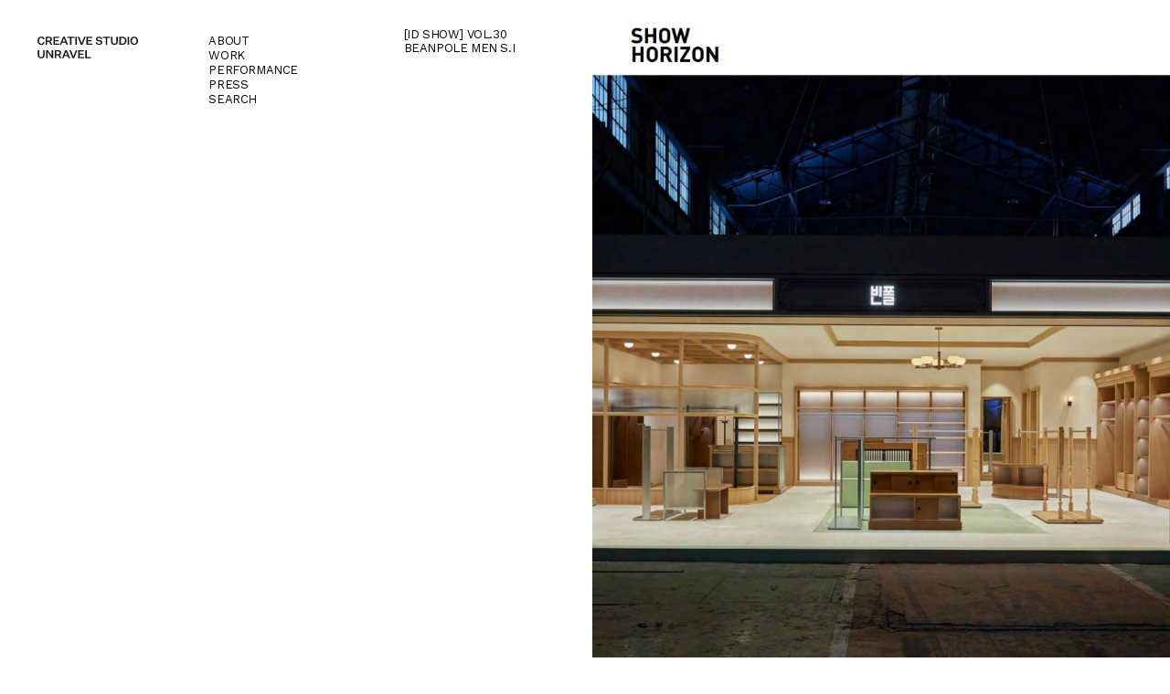

--- FILE ---
content_type: text/html; charset=UTF-8
request_url: https://www.studiounravel.com/press/id-showvol-30-beanpole-men-s-i/
body_size: 15995
content:
<!DOCTYPE html><html lang="ko-KR"><head><title>CREATIVE STUDIO UNRAVEL - 스튜디오언라벨</title><meta http-equiv="X-UA-Compatible" content="IE=edge" /><meta http-equiv="Content-Type" content="text/html; charset=utf-8" /><meta name="viewport" content="width=device-width, initial-scale=1" /><meta name='robots' content='index, follow, max-image-preview:large, max-snippet:-1, max-video-preview:-1' /><link rel="canonical" href="https://www.studiounravel.com/press/id-showvol-30-beanpole-men-s-i/" /><meta property="og:locale" content="ko_KR" /><meta property="og:type" content="article" /><meta property="og:title" content="[id Show] Vol.30 Beanpole Men S.I - CREATIVE STUDIO UNRAVEL - 스튜디오언라벨" /><meta property="og:url" content="https://www.studiounravel.com/press/id-showvol-30-beanpole-men-s-i/" /><meta property="og:site_name" content="CREATIVE STUDIO UNRAVEL - 스튜디오언라벨" /><meta property="article:modified_time" content="2023-05-09T09:38:58+00:00" /><meta property="og:image" content="https://www.studiounravel.com/wp-content/uploads/2020/06/idShow-Vol-scaled.jpg" /><meta property="og:image:width" content="2066" /><meta property="og:image:height" content="2560" /><meta property="og:image:type" content="image/jpeg" /><meta name="twitter:card" content="summary_large_image" /> <script type="application/ld+json" class="yoast-schema-graph">{"@context":"https://schema.org","@graph":[{"@type":"WebPage","@id":"https://www.studiounravel.com/press/id-showvol-30-beanpole-men-s-i/","url":"https://www.studiounravel.com/press/id-showvol-30-beanpole-men-s-i/","name":"[id Show] Vol.30 Beanpole Men S.I - CREATIVE STUDIO UNRAVEL - 스튜디오언라벨","isPartOf":{"@id":"https://www.studiounravel.com/#website"},"primaryImageOfPage":{"@id":"https://www.studiounravel.com/press/id-showvol-30-beanpole-men-s-i/#primaryimage"},"image":{"@id":"https://www.studiounravel.com/press/id-showvol-30-beanpole-men-s-i/#primaryimage"},"thumbnailUrl":"https://www.studiounravel.com/wp-content/uploads/2020/06/idShow-Vol-scaled.jpg","datePublished":"2020-06-02T00:28:40+00:00","dateModified":"2023-05-09T09:38:58+00:00","breadcrumb":{"@id":"https://www.studiounravel.com/press/id-showvol-30-beanpole-men-s-i/#breadcrumb"},"inLanguage":"ko-KR","potentialAction":[{"@type":"ReadAction","target":["https://www.studiounravel.com/press/id-showvol-30-beanpole-men-s-i/"]}]},{"@type":"ImageObject","inLanguage":"ko-KR","@id":"https://www.studiounravel.com/press/id-showvol-30-beanpole-men-s-i/#primaryimage","url":"https://www.studiounravel.com/wp-content/uploads/2020/06/idShow-Vol-scaled.jpg","contentUrl":"https://www.studiounravel.com/wp-content/uploads/2020/06/idShow-Vol-scaled.jpg","width":2066,"height":2560},{"@type":"BreadcrumbList","@id":"https://www.studiounravel.com/press/id-showvol-30-beanpole-men-s-i/#breadcrumb","itemListElement":[{"@type":"ListItem","position":1,"name":"Home","item":"https://www.studiounravel.com/"},{"@type":"ListItem","position":2,"name":"Press","item":"https://www.studiounravel.com/press/"},{"@type":"ListItem","position":3,"name":"[id Show] Vol.30 Beanpole Men S.I"}]},{"@type":"WebSite","@id":"https://www.studiounravel.com/#website","url":"https://www.studiounravel.com/","name":"CREATIVE STUDIO UNRAVEL - 스튜디오언라벨","description":"스튜디오 언라벨, Studio unravel,","potentialAction":[{"@type":"SearchAction","target":{"@type":"EntryPoint","urlTemplate":"https://www.studiounravel.com/?s={search_term_string}"},"query-input":"required name=search_term_string"}],"inLanguage":"ko-KR"}]}</script> <link rel='dns-prefetch' href='//www.studiounravel.com' /><link rel='stylesheet' id='wp-block-library-css' href='https://www.studiounravel.com/wp-includes/css/dist/block-library/style.min.css?ver=6.1.9' type='text/css' media='all' /><link rel='stylesheet' id='classic-theme-styles-css' href='https://www.studiounravel.com/wp-includes/css/classic-themes.min.css?ver=1' type='text/css' media='all' /><style id='global-styles-inline-css' type='text/css'>body{--wp--preset--color--black: #000000;--wp--preset--color--cyan-bluish-gray: #abb8c3;--wp--preset--color--white: #ffffff;--wp--preset--color--pale-pink: #f78da7;--wp--preset--color--vivid-red: #cf2e2e;--wp--preset--color--luminous-vivid-orange: #ff6900;--wp--preset--color--luminous-vivid-amber: #fcb900;--wp--preset--color--light-green-cyan: #7bdcb5;--wp--preset--color--vivid-green-cyan: #00d084;--wp--preset--color--pale-cyan-blue: #8ed1fc;--wp--preset--color--vivid-cyan-blue: #0693e3;--wp--preset--color--vivid-purple: #9b51e0;--wp--preset--gradient--vivid-cyan-blue-to-vivid-purple: linear-gradient(135deg,rgba(6,147,227,1) 0%,rgb(155,81,224) 100%);--wp--preset--gradient--light-green-cyan-to-vivid-green-cyan: linear-gradient(135deg,rgb(122,220,180) 0%,rgb(0,208,130) 100%);--wp--preset--gradient--luminous-vivid-amber-to-luminous-vivid-orange: linear-gradient(135deg,rgba(252,185,0,1) 0%,rgba(255,105,0,1) 100%);--wp--preset--gradient--luminous-vivid-orange-to-vivid-red: linear-gradient(135deg,rgba(255,105,0,1) 0%,rgb(207,46,46) 100%);--wp--preset--gradient--very-light-gray-to-cyan-bluish-gray: linear-gradient(135deg,rgb(238,238,238) 0%,rgb(169,184,195) 100%);--wp--preset--gradient--cool-to-warm-spectrum: linear-gradient(135deg,rgb(74,234,220) 0%,rgb(151,120,209) 20%,rgb(207,42,186) 40%,rgb(238,44,130) 60%,rgb(251,105,98) 80%,rgb(254,248,76) 100%);--wp--preset--gradient--blush-light-purple: linear-gradient(135deg,rgb(255,206,236) 0%,rgb(152,150,240) 100%);--wp--preset--gradient--blush-bordeaux: linear-gradient(135deg,rgb(254,205,165) 0%,rgb(254,45,45) 50%,rgb(107,0,62) 100%);--wp--preset--gradient--luminous-dusk: linear-gradient(135deg,rgb(255,203,112) 0%,rgb(199,81,192) 50%,rgb(65,88,208) 100%);--wp--preset--gradient--pale-ocean: linear-gradient(135deg,rgb(255,245,203) 0%,rgb(182,227,212) 50%,rgb(51,167,181) 100%);--wp--preset--gradient--electric-grass: linear-gradient(135deg,rgb(202,248,128) 0%,rgb(113,206,126) 100%);--wp--preset--gradient--midnight: linear-gradient(135deg,rgb(2,3,129) 0%,rgb(40,116,252) 100%);--wp--preset--duotone--dark-grayscale: url('#wp-duotone-dark-grayscale');--wp--preset--duotone--grayscale: url('#wp-duotone-grayscale');--wp--preset--duotone--purple-yellow: url('#wp-duotone-purple-yellow');--wp--preset--duotone--blue-red: url('#wp-duotone-blue-red');--wp--preset--duotone--midnight: url('#wp-duotone-midnight');--wp--preset--duotone--magenta-yellow: url('#wp-duotone-magenta-yellow');--wp--preset--duotone--purple-green: url('#wp-duotone-purple-green');--wp--preset--duotone--blue-orange: url('#wp-duotone-blue-orange');--wp--preset--font-size--small: 13px;--wp--preset--font-size--medium: 20px;--wp--preset--font-size--large: 36px;--wp--preset--font-size--x-large: 42px;--wp--preset--spacing--20: 0.44rem;--wp--preset--spacing--30: 0.67rem;--wp--preset--spacing--40: 1rem;--wp--preset--spacing--50: 1.5rem;--wp--preset--spacing--60: 2.25rem;--wp--preset--spacing--70: 3.38rem;--wp--preset--spacing--80: 5.06rem;}:where(.is-layout-flex){gap: 0.5em;}body .is-layout-flow > .alignleft{float: left;margin-inline-start: 0;margin-inline-end: 2em;}body .is-layout-flow > .alignright{float: right;margin-inline-start: 2em;margin-inline-end: 0;}body .is-layout-flow > .aligncenter{margin-left: auto !important;margin-right: auto !important;}body .is-layout-constrained > .alignleft{float: left;margin-inline-start: 0;margin-inline-end: 2em;}body .is-layout-constrained > .alignright{float: right;margin-inline-start: 2em;margin-inline-end: 0;}body .is-layout-constrained > .aligncenter{margin-left: auto !important;margin-right: auto !important;}body .is-layout-constrained > :where(:not(.alignleft):not(.alignright):not(.alignfull)){max-width: var(--wp--style--global--content-size);margin-left: auto !important;margin-right: auto !important;}body .is-layout-constrained > .alignwide{max-width: var(--wp--style--global--wide-size);}body .is-layout-flex{display: flex;}body .is-layout-flex{flex-wrap: wrap;align-items: center;}body .is-layout-flex > *{margin: 0;}:where(.wp-block-columns.is-layout-flex){gap: 2em;}.has-black-color{color: var(--wp--preset--color--black) !important;}.has-cyan-bluish-gray-color{color: var(--wp--preset--color--cyan-bluish-gray) !important;}.has-white-color{color: var(--wp--preset--color--white) !important;}.has-pale-pink-color{color: var(--wp--preset--color--pale-pink) !important;}.has-vivid-red-color{color: var(--wp--preset--color--vivid-red) !important;}.has-luminous-vivid-orange-color{color: var(--wp--preset--color--luminous-vivid-orange) !important;}.has-luminous-vivid-amber-color{color: var(--wp--preset--color--luminous-vivid-amber) !important;}.has-light-green-cyan-color{color: var(--wp--preset--color--light-green-cyan) !important;}.has-vivid-green-cyan-color{color: var(--wp--preset--color--vivid-green-cyan) !important;}.has-pale-cyan-blue-color{color: var(--wp--preset--color--pale-cyan-blue) !important;}.has-vivid-cyan-blue-color{color: var(--wp--preset--color--vivid-cyan-blue) !important;}.has-vivid-purple-color{color: var(--wp--preset--color--vivid-purple) !important;}.has-black-background-color{background-color: var(--wp--preset--color--black) !important;}.has-cyan-bluish-gray-background-color{background-color: var(--wp--preset--color--cyan-bluish-gray) !important;}.has-white-background-color{background-color: var(--wp--preset--color--white) !important;}.has-pale-pink-background-color{background-color: var(--wp--preset--color--pale-pink) !important;}.has-vivid-red-background-color{background-color: var(--wp--preset--color--vivid-red) !important;}.has-luminous-vivid-orange-background-color{background-color: var(--wp--preset--color--luminous-vivid-orange) !important;}.has-luminous-vivid-amber-background-color{background-color: var(--wp--preset--color--luminous-vivid-amber) !important;}.has-light-green-cyan-background-color{background-color: var(--wp--preset--color--light-green-cyan) !important;}.has-vivid-green-cyan-background-color{background-color: var(--wp--preset--color--vivid-green-cyan) !important;}.has-pale-cyan-blue-background-color{background-color: var(--wp--preset--color--pale-cyan-blue) !important;}.has-vivid-cyan-blue-background-color{background-color: var(--wp--preset--color--vivid-cyan-blue) !important;}.has-vivid-purple-background-color{background-color: var(--wp--preset--color--vivid-purple) !important;}.has-black-border-color{border-color: var(--wp--preset--color--black) !important;}.has-cyan-bluish-gray-border-color{border-color: var(--wp--preset--color--cyan-bluish-gray) !important;}.has-white-border-color{border-color: var(--wp--preset--color--white) !important;}.has-pale-pink-border-color{border-color: var(--wp--preset--color--pale-pink) !important;}.has-vivid-red-border-color{border-color: var(--wp--preset--color--vivid-red) !important;}.has-luminous-vivid-orange-border-color{border-color: var(--wp--preset--color--luminous-vivid-orange) !important;}.has-luminous-vivid-amber-border-color{border-color: var(--wp--preset--color--luminous-vivid-amber) !important;}.has-light-green-cyan-border-color{border-color: var(--wp--preset--color--light-green-cyan) !important;}.has-vivid-green-cyan-border-color{border-color: var(--wp--preset--color--vivid-green-cyan) !important;}.has-pale-cyan-blue-border-color{border-color: var(--wp--preset--color--pale-cyan-blue) !important;}.has-vivid-cyan-blue-border-color{border-color: var(--wp--preset--color--vivid-cyan-blue) !important;}.has-vivid-purple-border-color{border-color: var(--wp--preset--color--vivid-purple) !important;}.has-vivid-cyan-blue-to-vivid-purple-gradient-background{background: var(--wp--preset--gradient--vivid-cyan-blue-to-vivid-purple) !important;}.has-light-green-cyan-to-vivid-green-cyan-gradient-background{background: var(--wp--preset--gradient--light-green-cyan-to-vivid-green-cyan) !important;}.has-luminous-vivid-amber-to-luminous-vivid-orange-gradient-background{background: var(--wp--preset--gradient--luminous-vivid-amber-to-luminous-vivid-orange) !important;}.has-luminous-vivid-orange-to-vivid-red-gradient-background{background: var(--wp--preset--gradient--luminous-vivid-orange-to-vivid-red) !important;}.has-very-light-gray-to-cyan-bluish-gray-gradient-background{background: var(--wp--preset--gradient--very-light-gray-to-cyan-bluish-gray) !important;}.has-cool-to-warm-spectrum-gradient-background{background: var(--wp--preset--gradient--cool-to-warm-spectrum) !important;}.has-blush-light-purple-gradient-background{background: var(--wp--preset--gradient--blush-light-purple) !important;}.has-blush-bordeaux-gradient-background{background: var(--wp--preset--gradient--blush-bordeaux) !important;}.has-luminous-dusk-gradient-background{background: var(--wp--preset--gradient--luminous-dusk) !important;}.has-pale-ocean-gradient-background{background: var(--wp--preset--gradient--pale-ocean) !important;}.has-electric-grass-gradient-background{background: var(--wp--preset--gradient--electric-grass) !important;}.has-midnight-gradient-background{background: var(--wp--preset--gradient--midnight) !important;}.has-small-font-size{font-size: var(--wp--preset--font-size--small) !important;}.has-medium-font-size{font-size: var(--wp--preset--font-size--medium) !important;}.has-large-font-size{font-size: var(--wp--preset--font-size--large) !important;}.has-x-large-font-size{font-size: var(--wp--preset--font-size--x-large) !important;}
.wp-block-navigation a:where(:not(.wp-element-button)){color: inherit;}
:where(.wp-block-columns.is-layout-flex){gap: 2em;}
.wp-block-pullquote{font-size: 1.5em;line-height: 1.6;}</style><link rel='stylesheet' id='lbwps-styles-photoswipe5-main-css' href='https://www.studiounravel.com/wp-content/cache/autoptimize/css/autoptimize_single_6c3308c9bac3a80c9918826fb0ce62e8.css?ver=5.7.3' type='text/css' media='all' /><link rel='stylesheet' id='grid-stylesheet-css' href='https://www.studiounravel.com/wp-content/cache/autoptimize/css/autoptimize_single_8914a90e620cfb2c09f645bd5bcba559.css?ver=2.1.2' type='text/css' media='all' /><link rel='stylesheet' id='amado-stylesheet-css' href='https://www.studiounravel.com/wp-content/cache/autoptimize/css/autoptimize_single_e498bbebb25f6b6f52c3566978bff097.css?ver=2.1.2' type='text/css' media='all' /><link rel='stylesheet' id='custom2-css' href='https://www.studiounravel.com/wp-content/cache/autoptimize/css/autoptimize_single_821b97155c58f730c1f30d775cb7ee5d.css?ver=2.1.2' type='text/css' media='all' /> <script defer type='text/javascript' src='https://www.studiounravel.com/wp-includes/js/jquery/jquery.min.js?ver=3.6.1' id='jquery-core-js'></script> <script defer type='text/javascript' src='https://www.studiounravel.com/wp-includes/js/jquery/jquery-migrate.min.js?ver=3.3.2' id='jquery-migrate-js'></script> <script defer type='text/javascript' src='https://www.studiounravel.com/wp-content/themes/unravel/assets/js/enterview.min.js?ver=2.1.2' id='amado-enterview-script-js'></script> <script defer type='text/javascript' src='https://www.studiounravel.com/wp-content/themes/unravel/assets/js/scroll.reveal.min.js?ver=2.1.2' id='amado-reveal-script-js'></script> <script defer type='text/javascript' src='https://www.studiounravel.com/wp-content/themes/unravel/assets/js/imagesloaded.pkgd.min.js?ver=2.1.2' id='amado-imagesloaded-script-js'></script> <script defer type='text/javascript' src='https://www.studiounravel.com/wp-content/themes/unravel/assets/js/masonry.pkgd.min.js?ver=2.1.2' id='amado-masonry-script-js'></script> <script defer type='text/javascript' src='https://www.studiounravel.com/wp-content/cache/autoptimize/js/autoptimize_single_d1ce1e948e2942e63178a616ab1ecff1.js?ver=2.1.2' id='amado-vanilla-sticky-script-js'></script> <script defer type='text/javascript' src='https://www.studiounravel.com/wp-content/cache/autoptimize/js/autoptimize_single_e9b6b6b4645679f2458d7ef035555bd7.js?ver=2.1.2' id='custom-script-js'></script> <link rel="https://api.w.org/" href="https://www.studiounravel.com/wp-json/" /><link rel="alternate" type="application/json" href="https://www.studiounravel.com/wp-json/wp/v2/press/6048" /><meta name="generator" content="WordPress 6.1.9" /><link rel='shortlink' href='https://www.studiounravel.com/?p=6048' /><link rel="alternate" type="application/json+oembed" href="https://www.studiounravel.com/wp-json/oembed/1.0/embed?url=https%3A%2F%2Fwww.studiounravel.com%2Fpress%2Fid-showvol-30-beanpole-men-s-i%2F" /><link rel="alternate" type="text/xml+oembed" href="https://www.studiounravel.com/wp-json/oembed/1.0/embed?url=https%3A%2F%2Fwww.studiounravel.com%2Fpress%2Fid-showvol-30-beanpole-men-s-i%2F&#038;format=xml" /><link rel="preconnect" href="https://fonts.googleapis.com"><link rel="preconnect" href="https://fonts.gstatic.com" crossorigin><link href="https://fonts.googleapis.com/css2?family=Work+Sans:wght@300;400;500;600;700&display=swap" rel="stylesheet"><link rel="shortcut icon" href="https://www.studiounravel.com/wp-content/themes/unravel/images/favicon.ico" />  <script defer src="[data-uri]"></script> </head><body class="press-template-default single single-press postid-6048"> <a class="skip-link screen-reader-text" href="#content">콘텐츠로 바로가기</a><div id="wrapper" class=""><header><div class="grid grid-pad"><div class="col-1-3"><div class="main-logo-wrap"><div class="grid"><div class="col-1-2 mobile-col-1-2"> <a class="logo no-border" href="/"> creative studio<br /> unravel </a></div><div class="col-1-2 mobile-col-1-2"><div class="mobile mobile-menu-wrap"><a id="mobile-menu"></a></div><ul id="main-menu" class="menu"><li><a href="/about" class="about">About</a></li><li><a href="#" class="work">Work</a></li><li><a href="#" class="performance">Performance</a></li><li><a href="#" class="press active current-active">Press</a></li><li><a href="/search" class="search">Search</a></li><li class="mobile"><a href="/contact" class="Contact">Contact</a></li></ul></div></div></div></div><div class="col-1-3"><div class="col-1-2"><div class="normal-content-header"><h3>[id Show] Vol.30 Beanpole Men S.I</h3></div></div></div><div class="col-1-3"><div id="menu-image" class="menu-image"></div></div></div></header><div id="about-header" class="sub-header"><div class="grid grid-pad"><div class="col-1-3 desktop"> &nbsp;</div><div class="col-1-3"><div class="content"><h3 class="header-title mobile"><a href="#" class="active">ABOUT</a></h3><div class="about-content"> Intro<br /> <br /> Existence, Sensory of Texture, Power of Sight<br /> 실재하는 것, 감각의 결, 이미지의 권력<br /> <br /> &nbsp;<br /> <br /> Business Scope<br /> <br /> Architectural Design &amp; Planning<br /> Interior Design, Planning &amp; Construction<br /> Design Planning &amp; Consulting<br /> Brand Contents Planning &amp; Consulting<br /> Art Direction &amp; Installational Art directing</div></div></div></div></div><div id="search-header" class="sub-header"><div class="grid grid-pad"><div class="col-1-3 desktop"> &nbsp;</div><div class="col-1-3"><div class="content"><h3 class="main-title mobile">SEARCH</h3><form class="search-form" action="/search" method="get"> <input type="text" name="stx" id="search" value="" placeholder="TYPING..." /> <input type="submit" value="Search" /></form></div></div></div></div><div id="work-header" class="sub-header"><div class="grid grid-pad"><div class="col-1-3 desktop"> &nbsp;</div><div class="col-1-3"><div class="content"><h3 class="header-title mobile"><a href="#" class="active">WORK</a></h3><ul id="work-category-menu" class="menu"><li><a class="block-link active work-category-all work-category-is-parent" data-category="work-category-all" href="#"><span>All</span></a></li><li> <a class="block-link work-category-is-parent work-category-space" data-category="work-category-space" href="#"><span>Space</span></a><ul><li><a class="block-link work-category-architecture" data-category="work-category-architecture" href="#"><span>Architecture</span></a></li><li><a class="block-link work-category-record-store" data-category="work-category-record-store" href="#"><span>Record Store</span></a></li><li><a class="block-link work-category-perfume-store" data-category="work-category-perfume-store" href="#"><span>Perfume Store</span></a></li><li><a class="block-link work-category-fashion-store" data-category="work-category-fashion-store" href="#"><span>Fashion Store</span></a></li><li><a class="block-link work-category-multi-brand-store" data-category="work-category-multi-brand-store" href="#"><span>Multi brand Store</span></a></li><li><a class="block-link work-category-accessory-store" data-category="work-category-accessory-store" href="#"><span>Accessory Store</span></a></li><li><a class="block-link work-category-cosmetic-strore" data-category="work-category-cosmetic-strore" href="#"><span>Cosmetic Store</span></a></li><li><a class="block-link work-category-lifestyle-store" data-category="work-category-lifestyle-store" href="#"><span>Lifestyle Store</span></a></li><li><a class="block-link work-category-gardening" data-category="work-category-gardening" href="#"><span>Gardening</span></a></li><li><a class="block-link work-category-cafe" data-category="work-category-cafe" href="#"><span>Cafe</span></a></li><li><a class="block-link work-category-office" data-category="work-category-office" href="#"><span>Office</span></a></li><li><a class="block-link work-category-exhibition" data-category="work-category-exhibition" href="#"><span>Exhibition</span></a></li><li><a class="block-link work-category-gallery" data-category="work-category-gallery" href="#"><span>Gallery</span></a></li><li><a class="block-link work-category-residential" data-category="work-category-residential" href="#"><span>Residential</span></a></li><li><a class="block-link work-category-accommodation" data-category="work-category-accommodation" href="#"><span>Accommodation</span></a></li><li><a class="block-link work-category-beauty-salon" data-category="work-category-beauty-salon" href="#"><span>Beauty Salon</span></a></li><li><a class="block-link work-category-healthcare" data-category="work-category-healthcare" href="#"><span>Healthcare</span></a></li><li><a class="block-link work-category-visual-merchandising" data-category="work-category-visual-merchandising" href="#"><span>Visual Merchandising/Dispaly</span></a></li><li><a class="block-link work-category-concept-works" data-category="work-category-concept-works" href="#"><span>Conceptual Work</span></a></li></ul></li><li> <a class="block-link work-category-is-parent work-category-object" data-category="work-category-object" href="#"><span>Object</span></a><ul><li><a class="block-link work-category-furniture" data-category="work-category-furniture" href="#"><span>Furniture</span></a></li><li><a class="block-link work-category-chair" data-category="work-category-chair" href="#"><span>Chair</span></a></li><li><a class="block-link work-category-lighting" data-category="work-category-lighting" href="#"><span>Lighting</span></a></li><li><a class="block-link work-category-object-object" data-category="work-category-object-object" href="#"><span>Object</span></a></li></ul></li><li> <a class="block-link work-category-is-parent work-category-product" data-category="work-category-product" href="#"><span>Product</span></a></li></ul><ul id="work-list-menu" class="menu"><li class="work-category-fashion-store work-category-space"><a class="block-link" href="https://www.studiounravel.com/works/mod9/" data-thumbnail="https://www.studiounravel.com/wp-content/uploads/2025/11/Mod9-1-1000x625.jpg"><span>MOD9</span></a></li><li class="work-category-cosmetic-strore"><a class="block-link" href="https://www.studiounravel.com/works/jung-saem-mool-101-seoungsu/" data-thumbnail="https://www.studiounravel.com/wp-content/uploads/2025/11/JSM-101-Seoungsu-6-1000x562.jpg"><span>JUNG SAEM MOOL 101 SEOUNGSU</span></a></li><li class="work-category-fashion-store work-category-space"><a class="block-link" href="https://www.studiounravel.com/works/mardi-mercredi-dosan-flagship-store/" data-thumbnail="https://www.studiounravel.com/wp-content/uploads/2025/10/MMDS-42-1000x667.jpg"><span>MARDI MERCREDI DOSAN FLAGSHIP STORE</span></a></li><li class="work-category-fashion-store work-category-space"><a class="block-link" href="https://www.studiounravel.com/works/post-archive-faction-paf-shinsegae-dept-gangnam/" data-thumbnail="https://www.studiounravel.com/wp-content/uploads/2025/09/PAF-Shinsegae-Gangnam-1-1000x667.jpg"><span>POST ARCHIVE FACTION (PAF) SHINSEGAE DEPT. GANGNAM</span></a></li><li class="work-category-space work-category-fashion-store"><a class="block-link" href="https://www.studiounravel.com/works/orr-shanghai/" data-thumbnail="https://www.studiounravel.com/wp-content/uploads/2025/09/ORR-Shanghai-5-1000x562.jpg"><span>ORR SHANGHAI</span></a></li><li class="work-category-fashion-store work-category-space"><a class="block-link" href="https://www.studiounravel.com/works/mardi-mercredi-lotte-dept-main/" data-thumbnail="https://www.studiounravel.com/wp-content/uploads/2025/08/Mardi-Mercredi-Lotte-Main-01-1000x562.jpg"><span>MARDI MERCREDI LOTTE DEPT. MAIN</span></a></li><li class="work-category-space work-category-healthcare"><a class="block-link" href="https://www.studiounravel.com/works/theia/" data-thumbnail="https://www.studiounravel.com/wp-content/uploads/2025/08/THEIA-02-1000x667.jpg"><span>THEIA</span></a></li><li class="work-category-space work-category-fashion-store"><a class="block-link" href="https://www.studiounravel.com/works/mardi-mercredi-osaka/" data-thumbnail="https://www.studiounravel.com/wp-content/uploads/2025/07/Mardi-Mercredi-Osaka-60-1000x667.jpg"><span>MARDI MERCREDI OSAKA</span></a></li><li class="work-category-space work-category-office"><a class="block-link" href="https://www.studiounravel.com/works/alcove-office/" data-thumbnail="https://www.studiounravel.com/wp-content/uploads/2025/07/Office-09-1000x667.jpg"><span>ALCOVE OFFICE</span></a></li><li class="work-category-space work-category-fashion-store work-category-accessory-store"><a class="block-link" href="https://www.studiounravel.com/works/vunque-cheongdam-flagship-store/" data-thumbnail="https://www.studiounravel.com/wp-content/uploads/2025/06/Vq-01-1000x667.jpg"><span>VUNQUE CHEONGDAM FLAGSHIP STORE</span></a></li><li class="work-category-architecture work-category-space work-category-office"><a class="block-link" href="https://www.studiounravel.com/works/wear-hq/" data-thumbnail="https://www.studiounravel.com/wp-content/uploads/2025/05/Wear-Office-05-667x1000.jpg"><span>WEAR HQ</span></a></li><li class="work-category-space work-category-fashion-store"><a class="block-link" href="https://www.studiounravel.com/works/cost-per-kilo/" data-thumbnail="https://www.studiounravel.com/wp-content/uploads/2024/11/CPK-3-1000x625.jpg"><span>COST PER KILO</span></a></li><li class="work-category-space work-category-fashion-store"><a class="block-link" href="https://www.studiounravel.com/works/oyths/" data-thumbnail="https://www.studiounravel.com/wp-content/uploads/2024/11/OpenYy_THS-2-1000x563.jpg"><span>OPEN YY THE HYUNDAI SEOUL</span></a></li><li class="work-category-space work-category-fashion-store"><a class="block-link" href="https://www.studiounravel.com/works/hello-sunrise-hannam/" data-thumbnail="https://www.studiounravel.com/wp-content/uploads/2024/09/HelloSunrise-2-1000x667.jpg"><span>HELLO SUNRISE HANNAM</span></a></li><li class="work-category-perfume-store work-category-space"><a class="block-link" href="https://www.studiounravel.com/works/nonfiction-seongsu/" data-thumbnail="https://www.studiounravel.com/wp-content/uploads/2024/09/Nonfiction_Seongsu-1-1000x625.jpg"><span>NONFICTION SEONGSU</span></a></li><li class="work-category-space work-category-lifestyle-store"><a class="block-link" href="https://www.studiounravel.com/works/hinok-bukchon-flagship-store/" data-thumbnail="https://www.studiounravel.com/wp-content/uploads/2024/09/Hinok-6-1000x667.jpg"><span>HINOK BUKCHON FLAGSHIP STORE</span></a></li><li class="work-category-fashion-store work-category-space"><a class="block-link" href="https://www.studiounravel.com/works/mardi-mercredi-daikanyama/" data-thumbnail="https://www.studiounravel.com/wp-content/uploads/2024/07/MMD-2-1000x667.jpg"><span>MARDI MERCREDI DAIKANYAMA</span></a></li><li class="work-category-fashion-store work-category-space"><a class="block-link" href="https://www.studiounravel.com/works/orr-pop-up-store/" data-thumbnail="https://www.studiounravel.com/wp-content/uploads/2024/05/ORR_M-1000x667.jpg"><span>ORR POP-UP STORE</span></a></li><li class="work-category-architecture work-category-space work-category-cafe"><a class="block-link" href="https://www.studiounravel.com/works/noir-mardi-mercredi/" data-thumbnail="https://www.studiounravel.com/wp-content/uploads/2024/04/NMM-27-1-1000x667.jpg"><span>NOIR MARDI MERCREDI</span></a></li><li class="work-category-fashion-store work-category-space work-category-exhibition"><a class="block-link" href="https://www.studiounravel.com/works/via-mardi-mercredi/" data-thumbnail="https://www.studiounravel.com/wp-content/uploads/2024/04/NMM-59-667x1000.jpg"><span>VIA MARDI MERCREDI</span></a></li><li class="work-category-space work-category-lifestyle-store"><a class="block-link" href="https://www.studiounravel.com/works/found-object/" data-thumbnail="https://www.studiounravel.com/wp-content/uploads/2024/04/NMM-62-1000x667.jpg"><span>FOUND OBJECT</span></a></li><li class="work-category-architecture work-category-space"><a class="block-link" href="https://www.studiounravel.com/works/small-courtyard-building/" data-thumbnail="https://www.studiounravel.com/wp-content/uploads/2024/03/Seorae-Building-18-667x1000.jpg"><span>SMALL COURTYARD BUILDING</span></a></li><li class="work-category-fashion-store work-category-space"><a class="block-link" href="https://www.studiounravel.com/works/gongdid/" data-thumbnail="https://www.studiounravel.com/wp-content/uploads/2024/02/GD-22-1000x667.jpg"><span>GONGDID DESIGN SHOWROOM</span></a></li><li class="work-category-space work-category-fashion-store"><a class="block-link" href="https://www.studiounravel.com/works/mardi-mercredi-flagship-store-4/" data-thumbnail="https://www.studiounravel.com/wp-content/uploads/2024/02/MM-22-1000x667.jpg"><span>MARDI MERCREDI FLAGSHIP STORE #4</span></a></li><li class="work-category-space work-category-cosmetic-strore"><a class="block-link" href="https://www.studiounravel.com/works/beauty-of-joseon/" data-thumbnail="https://www.studiounravel.com/wp-content/uploads/2024/01/BOJ-34-667x1000.jpg"><span>BEAUTY OF JOSEON</span></a></li><li class="work-category-space work-category-fashion-store"><a class="block-link" href="https://www.studiounravel.com/works/mmlp/" data-thumbnail="https://www.studiounravel.com/wp-content/uploads/2023/12/MMLP-6-667x1000.jpg"><span>MARDI MERCREDI LES PETITS</span></a></li><li class="work-category-space work-category-cafe"><a class="block-link" href="https://www.studiounravel.com/works/co-r/" data-thumbnail="https://www.studiounravel.com/wp-content/uploads/2023/12/CoR-20-1000x563.jpg"><span>CO.R</span></a></li><li class="work-category-fashion-store work-category-space"><a class="block-link" href="https://www.studiounravel.com/works/mardi-mercredi-flagship-store-2/" data-thumbnail="https://www.studiounravel.com/wp-content/uploads/2023/09/mardi-2_-21-1-1000x667.jpg"><span>MARDI MERCREDI FLAGSHIP STORE #2</span></a></li><li class="work-category-fashion-store work-category-space"><a class="block-link" href="https://www.studiounravel.com/works/mardi-mercredi-lotte-world-tower-mall/" data-thumbnail="https://www.studiounravel.com/wp-content/uploads/2023/07/MMLWT-27-667x1000.jpg"><span>MARDI MERCREDI LOTTE WORLD TOWER MALL</span></a></li><li class="work-category-fashion-store work-category-space"><a class="block-link" href="https://www.studiounravel.com/works/mardi-mercredi-flagship-store-1/" data-thumbnail="https://www.studiounravel.com/wp-content/uploads/2023/06/MM-3-1000x667.jpg"><span>MARDI MERCREDI FLAGSHIP STORE #1</span></a></li><li class="work-category-space work-category-cosmetic-strore"><a class="block-link" href="https://www.studiounravel.com/works/sulwhasoo-sg/" data-thumbnail="https://www.studiounravel.com/wp-content/uploads/2023/06/SulwhasooSG-1-1000x667.jpg"><span>SULWHASOO SHINSEGAE DEPARTMENT GANGNAM</span></a></li><li class="work-category-space work-category-cafe"><a class="block-link" href="https://www.studiounravel.com/works/uuuu/" data-thumbnail="https://www.studiounravel.com/wp-content/uploads/2023/06/uuuu-44-1000x625.jpg"><span>UUUU</span></a></li><li class="work-category-space work-category-office"><a class="block-link" href="https://www.studiounravel.com/works/oyk-office/" data-thumbnail="https://www.studiounravel.com/wp-content/uploads/2023/04/OYK-3-1000x667.jpg"><span>OYK OFFICE</span></a></li><li class="work-category-space work-category-cosmetic-strore"><a class="block-link" href="https://www.studiounravel.com/works/sulwhasoo-the-hyundai-seoul/" data-thumbnail="https://www.studiounravel.com/wp-content/uploads/2023/04/설화수-더현대서울-1-1-1000x667.jpg"><span>SULWHASOO THE HYUNDAI SEOUL</span></a></li><li class="work-category-space work-category-cosmetic-strore"><a class="block-link" href="https://www.studiounravel.com/works/sulwhasoo-6g-s-i/" data-thumbnail="https://www.studiounravel.com/wp-content/uploads/2023/04/Sulwhasoo-Mockup-1-1000x625.jpg"><span>SULWHASOO 6G S.I</span></a></li><li class="work-category-space work-category-fashion-store"><a class="block-link" href="https://www.studiounravel.com/works/theopen-product-flagship-store/" data-thumbnail="https://www.studiounravel.com/wp-content/uploads/2023/04/TOP_-5-1000x625.jpg"><span>OPEN YY FLAGSHIP STORE</span></a></li><li class="work-category-space work-category-cosmetic-strore"><a class="block-link" href="https://www.studiounravel.com/works/hince-aoyama/" data-thumbnail="https://www.studiounravel.com/wp-content/uploads/2023/02/Hince-4-1000x625.jpg"><span>HINCE AOYAMA</span></a></li><li class="work-category-fashion-store work-category-space"><a class="block-link" href="https://www.studiounravel.com/works/andesson-bell-gyeongbokgung-store/" data-thumbnail="https://www.studiounravel.com/wp-content/uploads/2023/02/Andersson-Bell-116-667x1000.jpg"><span>ANDERSSON BELL GYEONGBOKGUNG STORE</span></a></li><li class="work-category-space work-category-accommodation"><a class="block-link" href="https://www.studiounravel.com/works/nostalgia-bluejae/" data-thumbnail="https://www.studiounravel.com/wp-content/uploads/2023/02/NSTG-129-1000x563.jpg"><span>NOSTALGIA BLUEJAE(노스탤지어 블루재)</span></a></li><li class="work-category-space work-category-lifestyle-store"><a class="block-link" href="https://www.studiounravel.com/works/bfd/" data-thumbnail="https://www.studiounravel.com/wp-content/uploads/2023/02/bfd-1-667x1000.jpg"><span>BFD</span></a></li><li class="work-category-fashion-store work-category-space"><a class="block-link" href="https://www.studiounravel.com/works/insilence-the-hyundai-daegu/" data-thumbnail="https://www.studiounravel.com/wp-content/uploads/2023/02/Insilence-DG-3-1-1000x625.jpg"><span>INSILENCE THE HYUNDAI DAEGU</span></a></li><li class="work-category-fashion-store work-category-space"><a class="block-link" href="https://www.studiounravel.com/works/insilence-hyundai-department-store-mokdong-branch/" data-thumbnail="https://www.studiounravel.com/wp-content/uploads/2023/02/insilence-HM-28-1000x667.jpg"><span>INSILENCE HYUNDAI DEPRTMENT STORE MOKDONG BRANCH</span></a></li><li class="work-category-fashion-store work-category-space"><a class="block-link" href="https://www.studiounravel.com/works/post-archive-faction-paf/" data-thumbnail="https://www.studiounravel.com/wp-content/uploads/2022/04/paf-12-714x1000.jpg"><span>POST ARCHIVE FACTION (PAF)</span></a></li><li class="work-category-space work-category-accessory-store"><a class="block-link" href="https://www.studiounravel.com/works/manomos-showroom/" data-thumbnail="https://www.studiounravel.com/wp-content/uploads/2023/02/Manomos_-1-1000x667.jpg"><span>MANOMOS SHOWROOM</span></a></li><li class="work-category-fashion-store work-category-space"><a class="block-link" href="https://www.studiounravel.com/works/insilence-the-hyundai-seoul/" data-thumbnail="https://www.studiounravel.com/wp-content/uploads/2023/02/insilence-18-1000x667.jpg"><span>INSILENCE THE HYUNDAI SEOUL</span></a></li><li class="work-category-space work-category-fashion-store"><a class="block-link" href="https://www.studiounravel.com/works/maisonmarais/" data-thumbnail="https://www.studiounravel.com/wp-content/uploads/2023/02/MM-1-714x1000.jpg"><span>MAISONMARAIS</span></a></li><li class="work-category-space work-category-fashion-store"><a class="block-link" href="https://www.studiounravel.com/works/outdoor-products/" data-thumbnail="https://www.studiounravel.com/wp-content/uploads/2023/02/OP-19-667x1000.jpg"><span>OUTDOOR PRODUCTS</span></a></li><li class="work-category-fashion-store work-category-space"><a class="block-link" href="https://www.studiounravel.com/works/mainstay/" data-thumbnail="https://www.studiounravel.com/wp-content/uploads/2023/02/mainstay-1000x625.jpg"><span>MAINSTAY</span></a></li><li class="work-category-fashion-store work-category-space"><a class="block-link" href="https://www.studiounravel.com/works/ledongil-workshop-camper-together-store/" data-thumbnail="https://www.studiounravel.com/wp-content/uploads/2023/02/camper-25-1000x667.jpg"><span>CAMPER TOGETHR STORE</span></a></li><li class="work-category-fashion-store work-category-space"><a class="block-link" href="https://www.studiounravel.com/works/recto/" data-thumbnail="https://www.studiounravel.com/wp-content/uploads/2023/02/recto-38-1000x667.jpg"><span>RECTO FLAGSHIP STORE</span></a></li><li class="work-category-space work-category-beauty-salon"><a class="block-link" href="https://www.studiounravel.com/works/a-by-bom/" data-thumbnail="https://www.studiounravel.com/wp-content/uploads/2023/02/A-BY-BOM-9-1000x667.jpg"><span>A BY BOM</span></a></li><li class="work-category-fashion-store work-category-space"><a class="block-link" href="https://www.studiounravel.com/works/coor/" data-thumbnail="https://www.studiounravel.com/wp-content/uploads/2023/02/coor-2-1000x563.jpg"><span>COOR THE HYUNDAI SEOUL</span></a></li><li class="work-category-fashion-store work-category-space"><a class="block-link" href="https://www.studiounravel.com/works/mni/" data-thumbnail="https://www.studiounravel.com/wp-content/uploads/2023/02/MNI-1-1000x625.jpg"><span>MNI</span></a></li><li class="work-category-space work-category-cafe"><a class="block-link" href="https://www.studiounravel.com/works/acoffee-seoul/" data-thumbnail="https://www.studiounravel.com/wp-content/uploads/2023/02/ACOFFEE-3-714x1000.jpg"><span>ACOFFEE SEOUL</span></a></li><li class="work-category-fashion-store work-category-space"><a class="block-link" href="https://www.studiounravel.com/works/blur-flagship-store/" data-thumbnail="https://www.studiounravel.com/wp-content/uploads/2023/02/Blur-1-1000x625.jpg"><span>BLUR FLAGSHIP STORE</span></a></li><li class="work-category-fashion-store work-category-space"><a class="block-link" href="https://www.studiounravel.com/works/studio-ohyukyoung/" data-thumbnail="https://www.studiounravel.com/wp-content/uploads/2020/12/OYK-52-667x1000.jpg"><span>OYK</span></a></li><li class="work-category-space work-category-accessory-store"><a class="block-link" href="https://www.studiounravel.com/works/bering/" data-thumbnail="https://www.studiounravel.com/wp-content/uploads/2023/02/BERING-1-1000x563.jpg"><span>BERING</span></a></li><li class="work-category-space work-category-visual-merchandising"><a class="block-link" href="https://www.studiounravel.com/works/portrait-report/" data-thumbnail="https://www.studiounravel.com/wp-content/uploads/2023/02/PR-1-1000x563.jpg"><span>PORTRAIT REPORT</span></a></li><li class="work-category-fashion-store work-category-space"><a class="block-link" href="https://www.studiounravel.com/works/select-market/" data-thumbnail="https://www.studiounravel.com/wp-content/uploads/2020/10/SLM-30-714x1000.jpg"><span>SELECT MARKET</span></a></li><li class="work-category-space work-category-fashion-store"><a class="block-link" href="https://www.studiounravel.com/works/project-b/" data-thumbnail="https://www.studiounravel.com/wp-content/uploads/2023/02/PJB-1-1000x658.jpg"><span>PROJECT.B</span></a></li><li class="work-category-space work-category-fashion-store"><a class="block-link" href="https://www.studiounravel.com/works/more-than-yesterday/" data-thumbnail="https://www.studiounravel.com/wp-content/uploads/2020/10/mty-15-667x1000.jpg"><span>MORE THAN YESTERDAY</span></a></li><li class="work-category-space work-category-cafe"><a class="block-link" href="https://www.studiounravel.com/works/tertre/" data-thumbnail="https://www.studiounravel.com/wp-content/uploads/2020/09/TERTRE-80-745x1000.jpg"><span>TERTRE</span></a></li><li class="work-category-space work-category-multi-brand-store"><a class="block-link" href="https://www.studiounravel.com/works/boutique/" data-thumbnail="https://www.studiounravel.com/wp-content/uploads/2023/02/01-1-1000x470.jpg"><span>BOUTIQUE</span></a></li><li class="work-category-space work-category-multi-brand-store"><a class="block-link" href="https://www.studiounravel.com/works/monoha-shop/" data-thumbnail="https://www.studiounravel.com/wp-content/uploads/2020/06/monoha_sh-25-1000x667.jpg"><span>MO-NO-HA SEONGSU(STORE)</span></a></li><li class="work-category-space work-category-cafe"><a class="block-link" href="https://www.studiounravel.com/works/monoha-cafe/" data-thumbnail="https://www.studiounravel.com/wp-content/uploads/2020/06/monoha_C-11-714x1000.jpg"><span>MO-NO-HA SEONGSU(CAFE)</span></a></li><li class="work-category-space work-category-gallery"><a class="block-link" href="https://www.studiounravel.com/works/monoha-gallery/" data-thumbnail="https://www.studiounravel.com/wp-content/uploads/2023/02/monoha_G-4-1000x625.jpg"><span>MO-NO-HA SEONGSU(GALLERY)</span></a></li><li class="work-category-space work-category-office"><a class="block-link" href="https://www.studiounravel.com/works/vivastudio-office/" data-thumbnail="https://www.studiounravel.com/wp-content/uploads/2020/06/VSO-18-667x1000.jpg"><span>VIVASTUDIO OFFICE</span></a></li><li class="work-category-space work-category-gardening"><a class="block-link" href="https://www.studiounravel.com/works/taste-of-plant%ec%8b%9d%eb%ac%bc%ec%9d%98-%ec%b7%a8%ed%96%a5/" data-thumbnail="https://www.studiounravel.com/wp-content/uploads/2023/02/top-2-667x1000.jpg"><span>TASTE OF PLANT(식물의 취향)</span></a></li><li class="work-category-space work-category-fashion-store"><a class="block-link" href="https://www.studiounravel.com/works/love-you-so-much/" data-thumbnail="https://www.studiounravel.com/wp-content/uploads/2023/02/LSM-1-1000x525.jpg"><span>LOVE YOU SO MUCH</span></a></li><li class="work-category-space work-category-multi-brand-store"><a class="block-link" href="https://www.studiounravel.com/works/1423-naive-water/" data-thumbnail="https://www.studiounravel.com/wp-content/uploads/2023/02/1423-1-1000x625.jpg"><span>1423 NAIVE WATER</span></a></li><li class="work-category-fashion-store work-category-space"><a class="block-link" href="https://www.studiounravel.com/works/andersson-bell/" data-thumbnail="https://www.studiounravel.com/wp-content/uploads/2023/02/Andersson-Bell-41-1000x625.jpg"><span>ANDERSSON BELL FLAGSHIP STORE-2ND</span></a></li><li class="work-category-object work-category-chair"><a class="block-link" href="https://www.studiounravel.com/works/11stool/" data-thumbnail="https://www.studiounravel.com/wp-content/uploads/2023/02/11stool-667x1000.jpg"><span>11 STOOL</span></a></li><li class="work-category-furniture work-category-object"><a class="block-link" href="https://www.studiounravel.com/works/shelf-for-nonfiction/" data-thumbnail="https://www.studiounravel.com/wp-content/uploads/2023/02/LW_NS1-863x1000.jpg"><span>SHELF FOR NONFICTION</span></a></li><li class="work-category-cosmetic-strore"><a class="block-link" href="https://www.studiounravel.com/works/sienu/" data-thumbnail="https://www.studiounravel.com/wp-content/uploads/2023/02/SIENU-1-848x1000.jpg"><span>SIENU</span></a></li><li class="work-category-furniture work-category-object"><a class="block-link" href="https://www.studiounravel.com/works/or-desk/" data-thumbnail="https://www.studiounravel.com/wp-content/uploads/2023/02/ordesk-1-907x1000.jpg"><span>OR DESK</span></a></li><li class="work-category-space work-category-gardening"><a class="block-link" href="https://www.studiounravel.com/works/ferte/" data-thumbnail="https://www.studiounravel.com/wp-content/uploads/2023/02/Ferte-1-1000x625.jpg"><span>FERTE</span></a></li><li class="work-category-space work-category-office"><a class="block-link" href="https://www.studiounravel.com/works/we11done-design-studio/" data-thumbnail="https://www.studiounravel.com/wp-content/uploads/2023/02/WDS-1-667x1000.jpg"><span>WE11DONE DESIGN STUDIO</span></a></li><li class="work-category-space work-category-fashion-store"><a class="block-link" href="https://www.studiounravel.com/works/beanpole-men-s-i/" data-thumbnail="https://www.studiounravel.com/wp-content/uploads/2023/02/BPM-1-1000x667.jpg"><span>BEANPOLE MEN S.I</span></a></li><li class="work-category-space work-category-fashion-store"><a class="block-link" href="https://www.studiounravel.com/works/beanpole-ladies-s-i/" data-thumbnail="https://www.studiounravel.com/wp-content/uploads/2023/02/BPL-1-1000x667.jpg"><span>BEANPOLE LADIES S.I</span></a></li><li class="work-category-space work-category-fashion-store work-category-cosmetic-strore"><a class="block-link" href="https://www.studiounravel.com/works/stylenanda-flagship-store/" data-thumbnail="https://www.studiounravel.com/wp-content/uploads/2023/02/SFF-1-667x1000.jpg"><span>STYLENANDA HONGDAE FLAGSHIP STORE</span></a></li><li class="work-category-space work-category-cafe"><a class="block-link" href="https://www.studiounravel.com/works/super-matcha/" data-thumbnail="https://www.studiounravel.com/wp-content/uploads/2023/02/SuperMatcha-1-667x1000.jpg"><span>Super Matcha Seongsu</span></a></li><li class="work-category-furniture work-category-object"><a class="block-link" href="https://www.studiounravel.com/works/hanger-for-recto/" data-thumbnail="https://www.studiounravel.com/wp-content/uploads/2023/02/rc-1-1000x740.jpg"><span>Hanger for Recto</span></a></li><li class="work-category-space work-category-fashion-store"><a class="block-link" href="https://www.studiounravel.com/works/moco-s-i/" data-thumbnail="https://www.studiounravel.com/wp-content/uploads/2023/02/moco-1-1000x490.jpg"><span>MO&#038;Co. S.I</span></a></li><li class="work-category-space work-category-exhibition"><a class="block-link" href="https://www.studiounravel.com/works/3ce-launching-promotion/" data-thumbnail="https://www.studiounravel.com/wp-content/uploads/2019/08/5-667x1000.jpg"><span>3CE Launching Promotion</span></a></li><li class="work-category-space work-category-residential"><a class="block-link" href="https://www.studiounravel.com/works/modern-house/" data-thumbnail="https://www.studiounravel.com/wp-content/uploads/2019/07/ledongil-06jpg-1000x689.jpg"><span>Modern House</span></a></li><li class="work-category-fashion-store work-category-space"><a class="block-link" href="https://www.studiounravel.com/works/we11done-paris-showroom/" data-thumbnail="https://www.studiounravel.com/wp-content/uploads/2023/02/1-5-1000x687.jpg"><span>We11done Paris Showroom</span></a></li><li class="work-category-space work-category-accessory-store"><a class="block-link" href="https://www.studiounravel.com/works/osoi-flagship-store/" data-thumbnail="https://www.studiounravel.com/wp-content/uploads/2023/02/OSOI-1-1000x563.jpg"><span>Osoi Flagship Store</span></a></li><li class="work-category-space work-category-cafe"><a class="block-link" href="https://www.studiounravel.com/works/yyyyynnn/" data-thumbnail="https://www.studiounravel.com/wp-content/uploads/2023/02/yyyyynnn-1-1000x667.jpg"><span>yyyyynnn</span></a></li><li class="work-category-fashion-store work-category-space"><a class="block-link" href="https://www.studiounravel.com/works/le-17-septembre-showroom-1/" data-thumbnail="https://www.studiounravel.com/wp-content/uploads/2023/02/1-3-1000x334.jpg"><span>Le 17 Septembre Showroom-2nd</span></a></li><li class="work-category-space work-category-accessory-store"><a class="block-link" href="https://www.studiounravel.com/works/couronne-s-i/" data-thumbnail="https://www.studiounravel.com/wp-content/uploads/2023/02/m2-2-1000x563.jpg"><span>Couronne S.I</span></a></li><li class="work-category-space work-category-exhibition"><a class="block-link" href="https://www.studiounravel.com/works/super-matcah-cafe-show-seoul-2018/" data-thumbnail="https://www.studiounravel.com/wp-content/uploads/2023/02/HTT-02-1000x667.jpg"><span>Super Matcha : Cafe Show Seoul 2018</span></a></li><li class="work-category-fashion-store work-category-space"><a class="block-link" href="https://www.studiounravel.com/works/immi-flagship-store/" data-thumbnail="https://www.studiounravel.com/wp-content/uploads/2023/02/IMMI-1-1000x667.jpg"><span>Immi Flagship Store</span></a></li><li class="work-category-space work-category-office"><a class="block-link" href="https://www.studiounravel.com/works/creative-studio-unravel-directors-room/" data-thumbnail="https://www.studiounravel.com/wp-content/uploads/2018/08/MG_4349-667x1000.jpg"><span>Creative Studio Unravel : Director&#8217;s Room</span></a></li><li class="work-category-space work-category-gallery"><a class="block-link" href="https://www.studiounravel.com/works/na/" data-thumbnail="https://www.studiounravel.com/wp-content/uploads/2018/07/na-12-scaled-1-667x1000.jpg"><span>N/A</span></a></li><li class="work-category-space work-category-fashion-store"><a class="block-link" href="https://www.studiounravel.com/works/le-17-septembre-showroom/" data-thumbnail="https://www.studiounravel.com/wp-content/uploads/2018/06/LE917-9-667x1000.jpg"><span>Le 17 Septembre Showroom</span></a></li><li class="work-category-space work-category-exhibition"><a class="block-link" href="https://www.studiounravel.com/works/sjyp-warehouse/" data-thumbnail="https://www.studiounravel.com/wp-content/uploads/2023/02/Warehouse-9-667x1000.jpg"><span>Sjyp Warehouse</span></a></li><li class="work-category-space work-category-multi-brand-store"><a class="block-link" href="https://www.studiounravel.com/works/rare-market-renewal/" data-thumbnail="https://www.studiounravel.com/wp-content/uploads/2018/03/Rare-Market-F-4-1000x667.jpg"><span>Rare Market Renewal</span></a></li><li class="work-category-space work-category-fashion-store"><a class="block-link" href="https://www.studiounravel.com/works/bhm-shanghai/" data-thumbnail="https://www.studiounravel.com/wp-content/uploads/2018/02/BHM-02-1000x1000.jpg"><span>BHM Shanghai</span></a></li><li class="work-category-space work-category-fashion-store"><a class="block-link" href="https://www.studiounravel.com/works/mixxmix/" data-thumbnail="https://www.studiounravel.com/wp-content/uploads/2023/02/mxm-2-667x1000.jpg"><span>Mixxmix</span></a></li><li class="work-category-space work-category-visual-merchandising"><a class="block-link" href="https://www.studiounravel.com/works/genesis-retail-store-contents/" data-thumbnail="https://www.studiounravel.com/wp-content/uploads/2017/12/Genesis-4-667x1000.jpg"><span>Genesis Retail Store Contents</span></a></li></ul></div></div><div class="col-1-3 desktop"> &nbsp;</div></div></div><div id="press-header" class="sub-header"><div class="grid grid-pad"><div class="col-1-3 desktop"> &nbsp;</div><div class="col-1-3"><div class="content"><h3 class="header-title mobile"><a href="#" class="active">PRESS</a></h3><ul id="press-list-menu" class="menu"><li><a href="https://www.studiounravel.com/press/bob-no-252-cost-per-kilo/" class="block-link" data-thumbnail="https://www.studiounravel.com/wp-content/uploads/2025/07/100-139-bob-252_space-1-796x1000.jpg"><span>[BOB] No.252 COST PER KILO</span></a></li><li><a href="https://www.studiounravel.com/press/modern-decoration-vol-595-mardi-mercredi-daikanyama/" class="block-link" data-thumbnail="https://www.studiounravel.com/wp-content/uploads/2024/09/Vol.595∣2024.10-FRONT-COVER-794x1000.jpg"><span>[MODERN DECORATION] Vol. 595 MARDI MERCREDI DAIKANYAMA</span></a></li><li><a href="https://www.studiounravel.com/press/frame-issue-158-radical-re-scope/" class="block-link" data-thumbnail="https://www.studiounravel.com/wp-content/uploads/2024/09/Frame-TH-774x1000.jpg"><span>[FRAME] ISSUE 158 Radical Re scope</span></a></li><li><a href="https://www.studiounravel.com/press/frame-mardi-mercredis-new-tokyo-store-poses-an-alternative-take-to-biophilic-design/" class="block-link" data-thumbnail="https://www.studiounravel.com/wp-content/uploads/2024/07/MMD_FRTH-1000x1000.jpg"><span>[Frame] MARDI MERCREDI&#8217;S NEW TOKYO STORE POSES AN ALTERNATIVE TAKE TO BIOPHILIC DESIGN</span></a></li><li><a href="https://www.studiounravel.com/press/archello-mardi-mercredi-daikanyama/" class="block-link" data-thumbnail="https://www.studiounravel.com/wp-content/uploads/2024/07/mmd_archth-1000x1000.jpg"><span>[archello] Mardi Mercredi Daikanyama</span></a></li><li><a href="https://www.studiounravel.com/press/archdaily-mardi-mercredi-daikanyama-store/" class="block-link" data-thumbnail="https://www.studiounravel.com/wp-content/uploads/2024/07/archth-1000x1000.jpg"><span>[Archdaily] Mardi Mercredi Daikanyama Store</span></a></li><li><a href="https://www.studiounravel.com/press/dedsignboom-verdant-green-store-introduces-nature-infused-shopping-experience-in-tokyo/" class="block-link" data-thumbnail="https://www.studiounravel.com/wp-content/uploads/2024/07/DBTH-1000x1000.jpg"><span>[Dedsignboom] verdant green store introduces nature-infused shopping experience in tokyo</span></a></li><li><a href="https://www.studiounravel.com/press/superfuture-tokyo-mardi-merdredi-flagship-store-opening/" class="block-link" data-thumbnail="https://www.studiounravel.com/wp-content/uploads/2024/07/mmd-1000x1000.jpg"><span>[SUPERFUTURE] TOKYO: MARDI MERDREDI FLAGSHIP STORE OPENING</span></a></li><li><a href="https://www.studiounravel.com/press/tecture-mardi-mercredi-daikanyama/" class="block-link" data-thumbnail="https://www.studiounravel.com/wp-content/uploads/2024/07/tecture-1000x1000.jpg"><span>[TECTURE] Mardi Mercredi Daikanyama</span></a></li><li><a href="https://www.studiounravel.com/press/elle-decor-korea-book-edition-the-architects/" class="block-link" data-thumbnail="https://www.studiounravel.com/wp-content/uploads/2024/06/Elle-Decor-1-1000x1000.jpg"><span>Elle Decor Korea Book Edition : THE ARCHITECTS</span></a></li><li><a href="https://www.studiounravel.com/press/superfuture-mardi-merdredi-store-opening/" class="block-link" data-thumbnail="https://www.studiounravel.com/wp-content/uploads/2024/07/superfuture_NMM-복사-1000x1000.jpg"><span>[SUPERFUTURE] SEOUL: MARDI MERDREDI STORE OPENING</span></a></li><li><a href="https://www.studiounravel.com/press/selected-works-2017-2023/" class="block-link" data-thumbnail="https://www.studiounravel.com/wp-content/uploads/2024/03/bookphoto_4-1000x667.jpg"><span>Selected Works 2017-2023</span></a></li><li><a href="https://www.studiounravel.com/press/interiors-2023-11-nostalgia-bluejae%eb%85%b8%ec%8a%a4%ed%83%a4%ec%a7%80%ec%96%b4-%eb%b8%94%eb%a3%a8%ec%9e%ac/" class="block-link" data-thumbnail="https://www.studiounravel.com/wp-content/uploads/2023/10/interiors_1031_1-767x1000.jpg"><span>[INTERIORS] 2023. 11 NOSTALGIA BLUEJAE(노스탤지어 블루재)</span></a></li><li><a href="https://www.studiounravel.com/press/interiors-2023-10-mardi-mercredi-lotte-world-tower-mall/" class="block-link" data-thumbnail="https://www.studiounravel.com/wp-content/uploads/2023/09/interiors_2310-767x1000.jpg"><span>[INTERIORS] 2023. 10 MARDI MERCREDI LOTTE WORLD TOWER MALL</span></a></li><li><a href="https://www.studiounravel.com/press/art-monitor-nr24-metal-drewno-i-szklo/" class="block-link" data-thumbnail="https://www.studiounravel.com/wp-content/uploads/2023/05/ARTMONITOR3-Online_페이지_001-764x1000.jpg"><span>[ART MONITOR] NR24 METAL, DREWNO I SZKŁO</span></a></li><li><a href="https://www.studiounravel.com/press/chapter-potenzialerforschung/" class="block-link" data-thumbnail="https://www.studiounravel.com/wp-content/uploads/2023/04/스크린샷-2023-04-17-오전-11.33.13-1000x995.png"><span>[Chapter] Potenzialerforschung</span></a></li><li><a href="https://www.studiounravel.com/press/archdaily-nostalgial-bluejae/" class="block-link" data-thumbnail="https://www.studiounravel.com/wp-content/uploads/2023/04/블루재-섬네일-1000x1000.png"><span>[Archdaily] Nostalgial Bluejae</span></a></li><li><a href="https://www.studiounravel.com/press/superfuture-andersson-bell-flagship/" class="block-link" data-thumbnail="https://www.studiounravel.com/wp-content/uploads/2023/04/앤더슨벨-섬네일-1000x1000.png"><span>[Superfuture] SEOUL: Andersson Bell Flagship store opening</span></a></li><li><a href="https://www.studiounravel.com/press/archdaily-post-archive-faction-store/" class="block-link" data-thumbnail="https://www.studiounravel.com/wp-content/uploads/2022/08/archi_paf-1000x1000.jpg"><span>[Archdaily] Post Archive Faction Store</span></a></li><li><a href="https://www.studiounravel.com/press/superfuture-seoul-post-archive-faction-store-opening/" class="block-link" data-thumbnail="https://www.studiounravel.com/wp-content/uploads/2022/05/SPF_PAF-1000x1000.jpg"><span>[Superfuture] Seoul: Post archive faction store opening</span></a></li><li><a href="https://www.studiounravel.com/press/frame-foregoing-immersion-and-interaction-insilences-seoul-outpost-reimagines-experiential-retail/" class="block-link" data-thumbnail="https://www.studiounravel.com/wp-content/uploads/2022/05/fr_is1-1000x1000.jpg"><span>[Frame] Foregoing immersion and interaction, insilence&#8217;s seoul outpost reimagines experiential retail</span></a></li><li><a href="https://www.studiounravel.com/press/divisare-insilence-the-hyundai-seoul/" class="block-link" data-thumbnail="https://www.studiounravel.com/wp-content/uploads/2022/05/divth-1000x1000.jpg"><span>[Divisare] Insilence The Hyundai Seoul</span></a></li><li><a href="https://www.studiounravel.com/press/superfuture-seoul-insilence-store-opening/" class="block-link" data-thumbnail="https://www.studiounravel.com/wp-content/uploads/2022/05/superfutureth-1000x1000.jpg"><span>[Superfuture] Seoul: Insilence store opening</span></a></li><li><a href="https://www.studiounravel.com/press/designvol-522-korea-design-annual-2021/" class="block-link" data-thumbnail="https://www.studiounravel.com/wp-content/uploads/2022/05/design_th-1000x1000.jpg"><span>[Design] Vol. 522 Korea Design Annual 2021</span></a></li><li><a href="https://www.studiounravel.com/press/superfuture-seoul-acoffee-cafe-opening/" class="block-link" data-thumbnail="https://www.studiounravel.com/wp-content/uploads/2022/05/superfuture_acoffee-1000x1000.jpg"><span>[Superfuture] Seoul: Acoffee Cafe Opening</span></a></li><li><a href="https://www.studiounravel.com/press/leibal-urban-brown/" class="block-link" data-thumbnail="https://www.studiounravel.com/wp-content/uploads/2022/05/leibal_ub-1000x1000.jpg"><span>[Leibal] Urban Brown</span></a></li><li><a href="https://www.studiounravel.com/press/interiors2021-7-korea-beauty-salon-a-by-bom/" class="block-link" data-thumbnail="https://www.studiounravel.com/wp-content/uploads/2021/07/2021-07-Cover-복사-767x1000.jpg"><span>[Interiors] 2021. 07 KOREA BEAUTY SALON A BY BOM</span></a></li><li><a href="https://www.studiounravel.com/press/ignant-monoha-%c2%b7-seoul-south-korea/" class="block-link" data-thumbnail="https://www.studiounravel.com/wp-content/uploads/2022/05/ignant-1-1000x1000.jpg"><span>[Ignant] Monoha · Seoul, South Korea</span></a></li><li><a href="https://www.studiounravel.com/press/leibal-a-by-bom/" class="block-link" data-thumbnail="https://www.studiounravel.com/wp-content/uploads/2022/05/leibal_abybom-th-1000x1000.jpg"><span>[Leibal] A by Bom</span></a></li><li><a href="https://www.studiounravel.com/press/superfuture-seoul-blur-1-0-store-opening/" class="block-link" data-thumbnail="https://www.studiounravel.com/wp-content/uploads/2022/05/superfuture_coorth-1000x1000.jpg"><span>[Superfuture] Seoul: Blur 1.0 Store Opening</span></a></li><li><a href="https://www.studiounravel.com/press/superfuture-seoul-coor-store-opening/" class="block-link" data-thumbnail="https://www.studiounravel.com/wp-content/uploads/2022/05/superfuture_coor-1000x1000.jpg"><span>[Superfuture] Seoul: Coor Store Opening</span></a></li><li><a href="https://www.studiounravel.com/press/venustas-coor-la-artificialidad-de-la-naturaleza-proyectada-por-creative-unravel-studio/" class="block-link" data-thumbnail="https://www.studiounravel.com/wp-content/uploads/2022/05/venustas-1000x1000.jpg"><span>[Venustas] Coor. La artificialidad de la naturaleza proyectada por Creative Unravel Studio</span></a></li><li><a href="https://www.studiounravel.com/press/leibal-monoha/" class="block-link" data-thumbnail="https://www.studiounravel.com/wp-content/uploads/2022/05/leibal-1000x1000.jpg"><span>[Leibal] Monoha</span></a></li><li><a href="https://www.studiounravel.com/press/yellowtrace-mo-no-ha-shop-cafe-gallery/" class="block-link" data-thumbnail="https://www.studiounravel.com/wp-content/uploads/2022/05/yellowtrace-1000x1000.jpg"><span>[Yellowtrace] MO-NO-HA SHOP, CAFE &#038; GALLERY</span></a></li><li><a href="https://www.studiounravel.com/press/designvol-511-14-remarkable-designers/" class="block-link" data-thumbnail="https://www.studiounravel.com/wp-content/uploads/2021/01/201223000000207_01_1100_M-828x1000.jpg"><span>[Design] Vol. 511 14 Remarkable Designers</span></a></li><li><a href="https://www.studiounravel.com/press/designvol-510-korea-design-annual-2020/" class="block-link" data-thumbnail="https://www.studiounravel.com/wp-content/uploads/2020/12/201125000000001_01_1100_M-830x1000.jpg"><span>[Design] Vol. 510 Korea Design Annual 2020</span></a></li><li><a href="https://www.studiounravel.com/press/superfuture-seoulmo-no-ha-store-opening/" class="block-link" data-thumbnail="https://www.studiounravel.com/wp-content/uploads/2022/05/superfuture_monoha-1000x1000.jpg"><span>[Superfuture] Seoul:MO-NO-HA STORE OPENING</span></a></li><li><a href="https://www.studiounravel.com/press/designvol-508-100-shop-100-design/" class="block-link" data-thumbnail="https://www.studiounravel.com/wp-content/uploads/2020/10/200923000000091_01_O_M-828x1000.jpg"><span>[Design] Vol.508 100 Shop, 100 Design</span></a></li><li><a href="https://www.studiounravel.com/press/oh-%ed%81%ac%eb%a6%ac%ec%97%90%ec%9d%b4%ed%84%b0-182-vol-5/" class="block-link" data-thumbnail="https://www.studiounravel.com/wp-content/uploads/2022/05/vol5_th-1000x1000.jpg"><span>[Oh! 크리에이터] #182 vol.5</span></a></li><li><a href="https://www.studiounravel.com/press/oh-%ed%81%ac%eb%a6%ac%ec%97%90%ec%9d%b4%ed%84%b0-182-vol-4/" class="block-link" data-thumbnail="https://www.studiounravel.com/wp-content/uploads/2022/05/vol4_th-1000x1000.jpg"><span>[Oh! 크리에이터] #182 vol.4</span></a></li><li><a href="https://www.studiounravel.com/press/oh-%ed%81%ac%eb%a6%ac%ec%97%90%ec%9d%b4%ed%84%b0-182-vol-3/" class="block-link" data-thumbnail="https://www.studiounravel.com/wp-content/uploads/2022/05/vol3_th-1000x1000.jpg"><span>[Oh! 크리에이터] #182 vol.3</span></a></li><li><a href="https://www.studiounravel.com/press/oh-%ed%81%ac%eb%a6%ac%ec%97%90%ec%9d%b4%ed%84%b0-182-vol-2/" class="block-link" data-thumbnail="https://www.studiounravel.com/wp-content/uploads/2022/05/vol2_th-1000x1000.jpg"><span>[Oh! 크리에이터] #182 vol.2</span></a></li><li><a href="https://www.studiounravel.com/press/oh-%ed%81%ac%eb%a6%ac%ec%97%90%ec%9d%b4%ed%84%b0-182-vol-1/" class="block-link" data-thumbnail="https://www.studiounravel.com/wp-content/uploads/2022/05/oh01_TH-1000x1000.jpg"><span>[Oh! 크리에이터] #182 vol.1</span></a></li><li><a href="https://www.studiounravel.com/press/venustas-monoha/" class="block-link" data-thumbnail="https://www.studiounravel.com/wp-content/uploads/2022/05/venu_TH-1000x1000.jpg"><span>[Venustas] Monoha</span></a></li><li><a href="https://www.studiounravel.com/press/ignant-creative-studio-unravel-marries-past-and-future-in-andersson-bells-new-seoul-store/" class="block-link" data-thumbnail="https://www.studiounravel.com/wp-content/uploads/2022/05/ignant_ab_th-1000x1000.jpg"><span>[Ignan] Creative Studio Unravel Marries Past And Future In Andersson Bell’s New Seoul Store</span></a></li><li><a href="https://www.studiounravel.com/press/venustas-andersson-bell/" class="block-link" data-thumbnail="https://www.studiounravel.com/wp-content/uploads/2022/05/VENU_AB_TH-1000x1000.jpg"><span>[Venustas] Andersson Bell</span></a></li><li><a href="https://www.studiounravel.com/press/id-showvol-30-%e4%b8%8a%e6%b5%b7-bhm/" class="block-link" data-thumbnail="https://www.studiounravel.com/wp-content/uploads/2020/06/idShow-Vol-807x1000.jpg"><span>[id Show] Vol.30 上海 BHM</span></a></li><li><a href="https://www.studiounravel.com/press/id-showvol-30-beanpole-men-s-i/" class="block-link active" data-thumbnail="https://www.studiounravel.com/wp-content/uploads/2020/06/idShow-Vol-807x1000.jpg"><span>[id Show] Vol.30 Beanpole Men S.I</span></a></li><li><a href="https://www.studiounravel.com/press/interiors2020-6-korea-showroom-andersson-bell/" class="block-link" data-thumbnail="https://www.studiounravel.com/wp-content/uploads/2022/05/INT_TH-1000x1000.jpg"><span>[Interiors] 2020. 06 Korea Showroom Andersson Bell</span></a></li><li><a href="https://www.studiounravel.com/press/superfuture-seoul-andersson-bell-store-renewal/" class="block-link" data-thumbnail="https://www.studiounravel.com/wp-content/uploads/2022/05/SF_AB_TH-1000x1000.jpg"><span>[Superfuture] Seoul: Andersson Bell Store Renewal</span></a></li><li><a href="https://www.studiounravel.com/press/andersson-bell-archive-book/" class="block-link" data-thumbnail="https://www.studiounravel.com/wp-content/uploads/2020/04/AA_TH-1000x1000.jpeg"><span>Andersson Bell Archive Book</span></a></li><li><a href="https://www.studiounravel.com/press/ignant-super-matcha-%c2%b7-seoul-south-korea/" class="block-link" data-thumbnail="https://www.studiounravel.com/wp-content/uploads/2022/05/SI_TH-1000x1000.jpg"><span>[Ignant] Super Matcha · Seoul, South Korea</span></a></li><li><a href="https://www.studiounravel.com/press/design-korea-design-annual-2019/" class="block-link" data-thumbnail="https://www.studiounravel.com/wp-content/uploads/2019/12/Screen-Shot-2020-02-10-at-17.50.48-PM-819x1000.png"><span>[Design] Korea Design Annual 2019</span></a></li><li><a href="https://www.studiounravel.com/press/design-press-%ec%84%9c%eb%a5%b8-%ec%82%b4-%eb%b9%88%ed%8f%b4%ec%9d%98-%ec%83%88%eb%a1%9c%ec%9a%b4-%ea%b3%b5%ea%b0%84-%eb%94%94%ec%9e%90%ec%9d%b8beanpole/" class="block-link" data-thumbnail="https://www.studiounravel.com/wp-content/uploads/2022/05/DP_TH-1000x1000.jpg"><span>[Design Press] 서른 살 빈폴의 새로운 공간 디자인(Beanpole)</span></a></li><li><a href="https://www.studiounravel.com/press/leibal-super-matcha-by-studio-unravel/" class="block-link" data-thumbnail="https://www.studiounravel.com/wp-content/uploads/2022/05/leibal_sm1-1000x1000.jpg"><span>[Leibal] Super Matcha by Studio Unravel</span></a></li><li><a href="https://www.studiounravel.com/press/ca-247-2019-11-12-project-studio-insight/" class="block-link" data-thumbnail="https://www.studiounravel.com/wp-content/uploads/2019/10/CA247_01_cover_700px-620x846-1.jpg"><span>[CA] #247 2019.11-12 Project &#8211; Studio Insight</span></a></li><li><a href="https://www.studiounravel.com/press/ignant-yyyyynnn-%c2%b7-seoul-south-korea/" class="block-link" data-thumbnail="https://www.studiounravel.com/wp-content/uploads/2022/05/yn_ignant-1000x1000.jpg"><span>[Ignant] Yyyyynnn · Seoul, South Korea</span></a></li><li><a href="https://www.studiounravel.com/press/aitseptember-2019-immi-store-in-shanghai/" class="block-link" data-thumbnail="https://www.studiounravel.com/wp-content/uploads/2019/09/AIT0919_cover-786x1000.jpg"><span>[AIT] September 2019 Immi-Store In Shanghai</span></a></li><li><a href="https://www.studiounravel.com/press/%ec%a0%84%ec%9b%90%ec%86%8d%ec%9d%98-%eb%82%b4%ec%a7%91aug-2019-%eb%94%94%ec%9e%90%ec%9d%b4%eb%84%88-%eb%b6%80%eb%b6%80%eb%a5%bc-%ec%9c%84%ed%95%9c-%eb%af%b8%eb%8b%88%eb%a9%80-%ed%95%98%ec%9a%b0/" class="block-link" data-thumbnail="https://www.studiounravel.com/wp-content/uploads/2022/05/HS_TH-1000x1000.jpg"><span>[전원속의 내집] Aug 2019 디자이너 부부를 위한 미니멀 하우스</span></a></li><li><a href="https://www.studiounravel.com/press/powershop-6-retail-design-now/" class="block-link" data-thumbnail="https://www.studiounravel.com/wp-content/uploads/2019/06/powershop-6-retail-design-now-758x1000.jpg"><span>Powershop 6 : Retail Design Now</span></a></li><li><a href="https://www.studiounravel.com/press/frame-heres-more-evidence-that-the-unfinished-caf%c3%a9-look-is-taking-over-airspace/" class="block-link" data-thumbnail="https://www.studiounravel.com/wp-content/uploads/2022/05/frame썸네일-1000x1000.jpg"><span>[Frame] Here&#8217;s more evidence that the unfinished café look is taking over Airspace</span></a></li><li><a href="https://www.studiounravel.com/press/leibal-yyyyynnn-by-creative-studio-unravel/" class="block-link" data-thumbnail="https://www.studiounravel.com/wp-content/uploads/2022/05/main-1000x1000.jpg"><span>[Leibal] yyyyynnn by Creative Studio Unravel</span></a></li><li><a href="https://www.studiounravel.com/press/superfuture-seoul-yyyyynnn-caf%c3%a9-opening/" class="block-link" data-thumbnail="https://www.studiounravel.com/wp-content/uploads/2022/05/main-1-1000x1000.jpg"><span>[Superfuture] Seoul: yyyyynnn Café Opening</span></a></li><li><a href="https://www.studiounravel.com/press/frame-for-their-first-store-two-chinese-fashion-designers-go-off-the-rails/" class="block-link" data-thumbnail="https://www.studiounravel.com/wp-content/uploads/2022/05/FRAME-1000x1000.jpg"><span>[Frame] For their first store, two Chinese fashion designers go off the rails</span></a></li><li><a href="https://www.studiounravel.com/press/yatzer-the-conceptual-boldness-of-immis-shanghai-flagship-store/" class="block-link" data-thumbnail="https://www.studiounravel.com/wp-content/uploads/2022/05/yatzer_a-1000x1000.jpg"><span>[Yatzer] The Conceptual Boldness of IMMI&#8217;s Shanghai Flagship Store</span></a></li><li><a href="https://www.studiounravel.com/press/superfuture-shanghai-immi-flagship-store-opening/" class="block-link" data-thumbnail="https://www.studiounravel.com/wp-content/uploads/2022/05/superfuture-1000x1000.jpg"><span>[Superfuture] Shanghai: IMMI Flagship Store Opening</span></a></li><li><a href="https://www.studiounravel.com/press/designno-486-korea-design-annual-2018/" class="block-link" data-thumbnail="https://www.studiounravel.com/wp-content/uploads/2018/12/design1-835x1000.jpg"><span>[Design] No.486 Korea Design Annual 2018</span></a></li><li><a href="https://www.studiounravel.com/press/project-book-2018/" class="block-link" data-thumbnail="https://www.studiounravel.com/wp-content/uploads/2022/05/PR_TH-1000x1000.jpg"><span>Project Book 2018</span></a></li><li><a href="https://www.studiounravel.com/press/monocle-autumn-fashion-edition-2018/" class="block-link" data-thumbnail="https://www.studiounravel.com/wp-content/uploads/2022/05/MC_TH-1000x1000.jpg"><span>[Monocle] Autumn Fashion Edition 2018</span></a></li><li><a href="https://www.studiounravel.com/press/suerfuture-seoul-andersson-bell-store-opening/" class="block-link" data-thumbnail="https://www.studiounravel.com/wp-content/uploads/2022/05/17759713_1404360982920345_1351736178273458379_n.png"><span>[Suerfuture] Seoul: Andersson Bell Store Opening</span></a></li><li><a href="https://www.studiounravel.com/press/living-sensemay2017-%ec%8b%ac%ed%94%8c%ed%95%98%ea%b2%8c-%ec%82%ac%eb%8a%94-%eb%b2%95/" class="block-link" data-thumbnail="https://www.studiounravel.com/wp-content/uploads/2022/05/LS_TH-1000x1000.jpg"><span>[Living Sense] May2017 심플하게 사는 법</span></a></li><li><a href="https://www.studiounravel.com/press/unravel-lookbook-1/" class="block-link" data-thumbnail="https://www.studiounravel.com/wp-content/uploads/2022/05/lookbook-1000x1000.jpg"><span>Unravel Lookbook #1</span></a></li></ul></div></div><div class="col-1-3 desktop"> &nbsp;</div></div></div><div id="press-header-image" class="float-images"><ul class="images"><li><a class="no-border" href="https://www.studiounravel.com/press/bob-no-252-cost-per-kilo/"><img width="1000" height="1000" data-src="https://www.studiounravel.com/wp-content/uploads/2025/07/100-139-bob-252_space-1-796x1000.jpg" /><span class="title">[BOB] No.252 COST PER KILO</span></a></li><li><a class="no-border" href="https://www.studiounravel.com/press/modern-decoration-vol-595-mardi-mercredi-daikanyama/"><img width="1000" height="1000" data-src="https://www.studiounravel.com/wp-content/uploads/2024/09/Vol.595∣2024.10-FRONT-COVER-794x1000.jpg" /><span class="title">[MODERN DECORATION] Vol. 595 MARDI MERCREDI DAIKANYAMA</span></a></li><li><a class="no-border" href="https://www.studiounravel.com/press/frame-issue-158-radical-re-scope/"><img width="1000" height="1000" data-src="https://www.studiounravel.com/wp-content/uploads/2024/09/Frame-TH-774x1000.jpg" /><span class="title">[FRAME] ISSUE 158 Radical Re scope</span></a></li><li><a class="no-border" href="https://www.studiounravel.com/press/frame-mardi-mercredis-new-tokyo-store-poses-an-alternative-take-to-biophilic-design/"><img width="1000" height="1000" data-src="https://www.studiounravel.com/wp-content/uploads/2024/07/MMD_FRTH-1000x1000.jpg" /><span class="title">[Frame] MARDI MERCREDI&#8217;S NEW TOKYO STORE POSES AN ALTERNATIVE TAKE TO BIOPHILIC DESIGN</span></a></li><li><a class="no-border" href="https://www.studiounravel.com/press/archello-mardi-mercredi-daikanyama/"><img width="1000" height="1000" data-src="https://www.studiounravel.com/wp-content/uploads/2024/07/mmd_archth-1000x1000.jpg" /><span class="title">[archello] Mardi Mercredi Daikanyama</span></a></li><li><a class="no-border" href="https://www.studiounravel.com/press/archdaily-mardi-mercredi-daikanyama-store/"><img width="1000" height="1000" data-src="https://www.studiounravel.com/wp-content/uploads/2024/07/archth-1000x1000.jpg" /><span class="title">[Archdaily] Mardi Mercredi Daikanyama Store</span></a></li><li><a class="no-border" href="https://www.studiounravel.com/press/dedsignboom-verdant-green-store-introduces-nature-infused-shopping-experience-in-tokyo/"><img width="1000" height="1000" data-src="https://www.studiounravel.com/wp-content/uploads/2024/07/DBTH-1000x1000.jpg" /><span class="title">[Dedsignboom] verdant green store introduces nature-infused shopping experience in tokyo</span></a></li><li><a class="no-border" href="https://www.studiounravel.com/press/superfuture-tokyo-mardi-merdredi-flagship-store-opening/"><img width="1000" height="1000" data-src="https://www.studiounravel.com/wp-content/uploads/2024/07/mmd-1000x1000.jpg" /><span class="title">[SUPERFUTURE] TOKYO: MARDI MERDREDI FLAGSHIP STORE OPENING</span></a></li><li><a class="no-border" href="https://www.studiounravel.com/press/tecture-mardi-mercredi-daikanyama/"><img width="1000" height="1000" data-src="https://www.studiounravel.com/wp-content/uploads/2024/07/tecture-1000x1000.jpg" /><span class="title">[TECTURE] Mardi Mercredi Daikanyama</span></a></li><li><a class="no-border" href="https://www.studiounravel.com/press/elle-decor-korea-book-edition-the-architects/"><img width="1000" height="1000" data-src="https://www.studiounravel.com/wp-content/uploads/2024/06/Elle-Decor-1-1000x1000.jpg" /><span class="title">Elle Decor Korea Book Edition : THE ARCHITECTS</span></a></li><li><a class="no-border" href="https://www.studiounravel.com/press/superfuture-mardi-merdredi-store-opening/"><img width="1000" height="1000" data-src="https://www.studiounravel.com/wp-content/uploads/2024/07/superfuture_NMM-복사-1000x1000.jpg" /><span class="title">[SUPERFUTURE] SEOUL: MARDI MERDREDI STORE OPENING</span></a></li><li><a class="no-border" href="https://www.studiounravel.com/press/selected-works-2017-2023/"><img width="1000" height="1000" data-src="https://www.studiounravel.com/wp-content/uploads/2024/03/bookphoto_4-1000x667.jpg" /><span class="title">Selected Works 2017-2023</span></a></li><li><a class="no-border" href="https://www.studiounravel.com/press/interiors-2023-11-nostalgia-bluejae%eb%85%b8%ec%8a%a4%ed%83%a4%ec%a7%80%ec%96%b4-%eb%b8%94%eb%a3%a8%ec%9e%ac/"><img width="1000" height="1000" data-src="https://www.studiounravel.com/wp-content/uploads/2023/10/interiors_1031_1-767x1000.jpg" /><span class="title">[INTERIORS] 2023. 11 NOSTALGIA BLUEJAE(노스탤지어 블루재)</span></a></li><li><a class="no-border" href="https://www.studiounravel.com/press/interiors-2023-10-mardi-mercredi-lotte-world-tower-mall/"><img width="1000" height="1000" data-src="https://www.studiounravel.com/wp-content/uploads/2023/09/interiors_2310-767x1000.jpg" /><span class="title">[INTERIORS] 2023. 10 MARDI MERCREDI LOTTE WORLD TOWER MALL</span></a></li><li><a class="no-border" href="https://www.studiounravel.com/press/art-monitor-nr24-metal-drewno-i-szklo/"><img width="1000" height="1000" data-src="https://www.studiounravel.com/wp-content/uploads/2023/05/ARTMONITOR3-Online_페이지_001-764x1000.jpg" /><span class="title">[ART MONITOR] NR24 METAL, DREWNO I SZKŁO</span></a></li><li><a class="no-border" href="https://www.studiounravel.com/press/chapter-potenzialerforschung/"><img width="1000" height="1000" data-src="https://www.studiounravel.com/wp-content/uploads/2023/04/스크린샷-2023-04-17-오전-11.33.13-1000x995.png" /><span class="title">[Chapter] Potenzialerforschung</span></a></li><li><a class="no-border" href="https://www.studiounravel.com/press/archdaily-nostalgial-bluejae/"><img width="1000" height="1000" data-src="https://www.studiounravel.com/wp-content/uploads/2023/04/블루재-섬네일-1000x1000.png" /><span class="title">[Archdaily] Nostalgial Bluejae</span></a></li><li><a class="no-border" href="https://www.studiounravel.com/press/superfuture-andersson-bell-flagship/"><img width="1000" height="1000" data-src="https://www.studiounravel.com/wp-content/uploads/2023/04/앤더슨벨-섬네일-1000x1000.png" /><span class="title">[Superfuture] SEOUL: Andersson Bell Flagship store opening</span></a></li><li><a class="no-border" href="https://www.studiounravel.com/press/archdaily-post-archive-faction-store/"><img width="1000" height="1000" data-src="https://www.studiounravel.com/wp-content/uploads/2022/08/archi_paf-1000x1000.jpg" /><span class="title">[Archdaily] Post Archive Faction Store</span></a></li><li><a class="no-border" href="https://www.studiounravel.com/press/superfuture-seoul-post-archive-faction-store-opening/"><img width="1000" height="1000" data-src="https://www.studiounravel.com/wp-content/uploads/2022/05/SPF_PAF-1000x1000.jpg" /><span class="title">[Superfuture] Seoul: Post archive faction store opening</span></a></li><li><a class="no-border" href="https://www.studiounravel.com/press/frame-foregoing-immersion-and-interaction-insilences-seoul-outpost-reimagines-experiential-retail/"><img width="1000" height="1000" data-src="https://www.studiounravel.com/wp-content/uploads/2022/05/fr_is1-1000x1000.jpg" /><span class="title">[Frame] Foregoing immersion and interaction, insilence&#8217;s seoul outpost reimagines experiential retail</span></a></li><li><a class="no-border" href="https://www.studiounravel.com/press/divisare-insilence-the-hyundai-seoul/"><img width="1000" height="1000" data-src="https://www.studiounravel.com/wp-content/uploads/2022/05/divth-1000x1000.jpg" /><span class="title">[Divisare] Insilence The Hyundai Seoul</span></a></li><li><a class="no-border" href="https://www.studiounravel.com/press/superfuture-seoul-insilence-store-opening/"><img width="1000" height="1000" data-src="https://www.studiounravel.com/wp-content/uploads/2022/05/superfutureth-1000x1000.jpg" /><span class="title">[Superfuture] Seoul: Insilence store opening</span></a></li><li><a class="no-border" href="https://www.studiounravel.com/press/designvol-522-korea-design-annual-2021/"><img width="1000" height="1000" data-src="https://www.studiounravel.com/wp-content/uploads/2022/05/design_th-1000x1000.jpg" /><span class="title">[Design] Vol. 522 Korea Design Annual 2021</span></a></li><li><a class="no-border" href="https://www.studiounravel.com/press/superfuture-seoul-acoffee-cafe-opening/"><img width="1000" height="1000" data-src="https://www.studiounravel.com/wp-content/uploads/2022/05/superfuture_acoffee-1000x1000.jpg" /><span class="title">[Superfuture] Seoul: Acoffee Cafe Opening</span></a></li><li><a class="no-border" href="https://www.studiounravel.com/press/leibal-urban-brown/"><img width="1000" height="1000" data-src="https://www.studiounravel.com/wp-content/uploads/2022/05/leibal_ub-1000x1000.jpg" /><span class="title">[Leibal] Urban Brown</span></a></li><li><a class="no-border" href="https://www.studiounravel.com/press/interiors2021-7-korea-beauty-salon-a-by-bom/"><img width="1000" height="1000" data-src="https://www.studiounravel.com/wp-content/uploads/2021/07/2021-07-Cover-복사-767x1000.jpg" /><span class="title">[Interiors] 2021. 07 KOREA BEAUTY SALON A BY BOM</span></a></li><li><a class="no-border" href="https://www.studiounravel.com/press/ignant-monoha-%c2%b7-seoul-south-korea/"><img width="1000" height="1000" data-src="https://www.studiounravel.com/wp-content/uploads/2022/05/ignant-1-1000x1000.jpg" /><span class="title">[Ignant] Monoha · Seoul, South Korea</span></a></li><li><a class="no-border" href="https://www.studiounravel.com/press/leibal-a-by-bom/"><img width="1000" height="1000" data-src="https://www.studiounravel.com/wp-content/uploads/2022/05/leibal_abybom-th-1000x1000.jpg" /><span class="title">[Leibal] A by Bom</span></a></li><li><a class="no-border" href="https://www.studiounravel.com/press/superfuture-seoul-blur-1-0-store-opening/"><img width="1000" height="1000" data-src="https://www.studiounravel.com/wp-content/uploads/2022/05/superfuture_coorth-1000x1000.jpg" /><span class="title">[Superfuture] Seoul: Blur 1.0 Store Opening</span></a></li><li><a class="no-border" href="https://www.studiounravel.com/press/superfuture-seoul-coor-store-opening/"><img width="1000" height="1000" data-src="https://www.studiounravel.com/wp-content/uploads/2022/05/superfuture_coor-1000x1000.jpg" /><span class="title">[Superfuture] Seoul: Coor Store Opening</span></a></li><li><a class="no-border" href="https://www.studiounravel.com/press/venustas-coor-la-artificialidad-de-la-naturaleza-proyectada-por-creative-unravel-studio/"><img width="1000" height="1000" data-src="https://www.studiounravel.com/wp-content/uploads/2022/05/venustas-1000x1000.jpg" /><span class="title">[Venustas] Coor. La artificialidad de la naturaleza proyectada por Creative Unravel Studio</span></a></li><li><a class="no-border" href="https://www.studiounravel.com/press/leibal-monoha/"><img width="1000" height="1000" data-src="https://www.studiounravel.com/wp-content/uploads/2022/05/leibal-1000x1000.jpg" /><span class="title">[Leibal] Monoha</span></a></li><li><a class="no-border" href="https://www.studiounravel.com/press/yellowtrace-mo-no-ha-shop-cafe-gallery/"><img width="1000" height="1000" data-src="https://www.studiounravel.com/wp-content/uploads/2022/05/yellowtrace-1000x1000.jpg" /><span class="title">[Yellowtrace] MO-NO-HA SHOP, CAFE &#038; GALLERY</span></a></li><li><a class="no-border" href="https://www.studiounravel.com/press/designvol-511-14-remarkable-designers/"><img width="1000" height="1000" data-src="https://www.studiounravel.com/wp-content/uploads/2021/01/201223000000207_01_1100_M-828x1000.jpg" /><span class="title">[Design] Vol. 511 14 Remarkable Designers</span></a></li><li><a class="no-border" href="https://www.studiounravel.com/press/designvol-510-korea-design-annual-2020/"><img width="1000" height="1000" data-src="https://www.studiounravel.com/wp-content/uploads/2020/12/201125000000001_01_1100_M-830x1000.jpg" /><span class="title">[Design] Vol. 510 Korea Design Annual 2020</span></a></li><li><a class="no-border" href="https://www.studiounravel.com/press/superfuture-seoulmo-no-ha-store-opening/"><img width="1000" height="1000" data-src="https://www.studiounravel.com/wp-content/uploads/2022/05/superfuture_monoha-1000x1000.jpg" /><span class="title">[Superfuture] Seoul:MO-NO-HA STORE OPENING</span></a></li><li><a class="no-border" href="https://www.studiounravel.com/press/designvol-508-100-shop-100-design/"><img width="1000" height="1000" data-src="https://www.studiounravel.com/wp-content/uploads/2020/10/200923000000091_01_O_M-828x1000.jpg" /><span class="title">[Design] Vol.508 100 Shop, 100 Design</span></a></li><li><a class="no-border" href="https://www.studiounravel.com/press/oh-%ed%81%ac%eb%a6%ac%ec%97%90%ec%9d%b4%ed%84%b0-182-vol-5/"><img width="1000" height="1000" data-src="https://www.studiounravel.com/wp-content/uploads/2022/05/vol5_th-1000x1000.jpg" /><span class="title">[Oh! 크리에이터] #182 vol.5</span></a></li><li><a class="no-border" href="https://www.studiounravel.com/press/oh-%ed%81%ac%eb%a6%ac%ec%97%90%ec%9d%b4%ed%84%b0-182-vol-4/"><img width="1000" height="1000" data-src="https://www.studiounravel.com/wp-content/uploads/2022/05/vol4_th-1000x1000.jpg" /><span class="title">[Oh! 크리에이터] #182 vol.4</span></a></li><li><a class="no-border" href="https://www.studiounravel.com/press/oh-%ed%81%ac%eb%a6%ac%ec%97%90%ec%9d%b4%ed%84%b0-182-vol-3/"><img width="1000" height="1000" data-src="https://www.studiounravel.com/wp-content/uploads/2022/05/vol3_th-1000x1000.jpg" /><span class="title">[Oh! 크리에이터] #182 vol.3</span></a></li><li><a class="no-border" href="https://www.studiounravel.com/press/oh-%ed%81%ac%eb%a6%ac%ec%97%90%ec%9d%b4%ed%84%b0-182-vol-2/"><img width="1000" height="1000" data-src="https://www.studiounravel.com/wp-content/uploads/2022/05/vol2_th-1000x1000.jpg" /><span class="title">[Oh! 크리에이터] #182 vol.2</span></a></li><li><a class="no-border" href="https://www.studiounravel.com/press/oh-%ed%81%ac%eb%a6%ac%ec%97%90%ec%9d%b4%ed%84%b0-182-vol-1/"><img width="1000" height="1000" data-src="https://www.studiounravel.com/wp-content/uploads/2022/05/oh01_TH-1000x1000.jpg" /><span class="title">[Oh! 크리에이터] #182 vol.1</span></a></li><li><a class="no-border" href="https://www.studiounravel.com/press/venustas-monoha/"><img width="1000" height="1000" data-src="https://www.studiounravel.com/wp-content/uploads/2022/05/venu_TH-1000x1000.jpg" /><span class="title">[Venustas] Monoha</span></a></li><li><a class="no-border" href="https://www.studiounravel.com/press/ignant-creative-studio-unravel-marries-past-and-future-in-andersson-bells-new-seoul-store/"><img width="1000" height="1000" data-src="https://www.studiounravel.com/wp-content/uploads/2022/05/ignant_ab_th-1000x1000.jpg" /><span class="title">[Ignan] Creative Studio Unravel Marries Past And Future In Andersson Bell’s New Seoul Store</span></a></li><li><a class="no-border" href="https://www.studiounravel.com/press/venustas-andersson-bell/"><img width="1000" height="1000" data-src="https://www.studiounravel.com/wp-content/uploads/2022/05/VENU_AB_TH-1000x1000.jpg" /><span class="title">[Venustas] Andersson Bell</span></a></li><li><a class="no-border" href="https://www.studiounravel.com/press/id-showvol-30-%e4%b8%8a%e6%b5%b7-bhm/"><img width="1000" height="1000" data-src="https://www.studiounravel.com/wp-content/uploads/2020/06/idShow-Vol-807x1000.jpg" /><span class="title">[id Show] Vol.30 上海 BHM</span></a></li><li><a class="no-border" href="https://www.studiounravel.com/press/id-showvol-30-beanpole-men-s-i/"><img width="1000" height="1000" data-src="https://www.studiounravel.com/wp-content/uploads/2020/06/idShow-Vol-807x1000.jpg" /><span class="title">[id Show] Vol.30 Beanpole Men S.I</span></a></li><li><a class="no-border" href="https://www.studiounravel.com/press/interiors2020-6-korea-showroom-andersson-bell/"><img width="1000" height="1000" data-src="https://www.studiounravel.com/wp-content/uploads/2022/05/INT_TH-1000x1000.jpg" /><span class="title">[Interiors] 2020. 06 Korea Showroom Andersson Bell</span></a></li><li><a class="no-border" href="https://www.studiounravel.com/press/superfuture-seoul-andersson-bell-store-renewal/"><img width="1000" height="1000" data-src="https://www.studiounravel.com/wp-content/uploads/2022/05/SF_AB_TH-1000x1000.jpg" /><span class="title">[Superfuture] Seoul: Andersson Bell Store Renewal</span></a></li><li><a class="no-border" href="https://www.studiounravel.com/press/andersson-bell-archive-book/"><img width="1000" height="1000" data-src="https://www.studiounravel.com/wp-content/uploads/2020/04/AA_TH-1000x1000.jpeg" /><span class="title">Andersson Bell Archive Book</span></a></li><li><a class="no-border" href="https://www.studiounravel.com/press/ignant-super-matcha-%c2%b7-seoul-south-korea/"><img width="1000" height="1000" data-src="https://www.studiounravel.com/wp-content/uploads/2022/05/SI_TH-1000x1000.jpg" /><span class="title">[Ignant] Super Matcha · Seoul, South Korea</span></a></li><li><a class="no-border" href="https://www.studiounravel.com/press/design-korea-design-annual-2019/"><img width="1000" height="1000" data-src="https://www.studiounravel.com/wp-content/uploads/2019/12/Screen-Shot-2020-02-10-at-17.50.48-PM-819x1000.png" /><span class="title">[Design] Korea Design Annual 2019</span></a></li><li><a class="no-border" href="https://www.studiounravel.com/press/design-press-%ec%84%9c%eb%a5%b8-%ec%82%b4-%eb%b9%88%ed%8f%b4%ec%9d%98-%ec%83%88%eb%a1%9c%ec%9a%b4-%ea%b3%b5%ea%b0%84-%eb%94%94%ec%9e%90%ec%9d%b8beanpole/"><img width="1000" height="1000" data-src="https://www.studiounravel.com/wp-content/uploads/2022/05/DP_TH-1000x1000.jpg" /><span class="title">[Design Press] 서른 살 빈폴의 새로운 공간 디자인(Beanpole)</span></a></li><li><a class="no-border" href="https://www.studiounravel.com/press/leibal-super-matcha-by-studio-unravel/"><img width="1000" height="1000" data-src="https://www.studiounravel.com/wp-content/uploads/2022/05/leibal_sm1-1000x1000.jpg" /><span class="title">[Leibal] Super Matcha by Studio Unravel</span></a></li><li><a class="no-border" href="https://www.studiounravel.com/press/ca-247-2019-11-12-project-studio-insight/"><img width="1000" height="1000" data-src="https://www.studiounravel.com/wp-content/uploads/2019/10/CA247_01_cover_700px-620x846-1.jpg" /><span class="title">[CA] #247 2019.11-12 Project &#8211; Studio Insight</span></a></li><li><a class="no-border" href="https://www.studiounravel.com/press/ignant-yyyyynnn-%c2%b7-seoul-south-korea/"><img width="1000" height="1000" data-src="https://www.studiounravel.com/wp-content/uploads/2022/05/yn_ignant-1000x1000.jpg" /><span class="title">[Ignant] Yyyyynnn · Seoul, South Korea</span></a></li><li><a class="no-border" href="https://www.studiounravel.com/press/aitseptember-2019-immi-store-in-shanghai/"><img width="1000" height="1000" data-src="https://www.studiounravel.com/wp-content/uploads/2019/09/AIT0919_cover-786x1000.jpg" /><span class="title">[AIT] September 2019 Immi-Store In Shanghai</span></a></li><li><a class="no-border" href="https://www.studiounravel.com/press/%ec%a0%84%ec%9b%90%ec%86%8d%ec%9d%98-%eb%82%b4%ec%a7%91aug-2019-%eb%94%94%ec%9e%90%ec%9d%b4%eb%84%88-%eb%b6%80%eb%b6%80%eb%a5%bc-%ec%9c%84%ed%95%9c-%eb%af%b8%eb%8b%88%eb%a9%80-%ed%95%98%ec%9a%b0/"><img width="1000" height="1000" data-src="https://www.studiounravel.com/wp-content/uploads/2022/05/HS_TH-1000x1000.jpg" /><span class="title">[전원속의 내집] Aug 2019 디자이너 부부를 위한 미니멀 하우스</span></a></li><li><a class="no-border" href="https://www.studiounravel.com/press/powershop-6-retail-design-now/"><img width="1000" height="1000" data-src="https://www.studiounravel.com/wp-content/uploads/2019/06/powershop-6-retail-design-now-758x1000.jpg" /><span class="title">Powershop 6 : Retail Design Now</span></a></li><li><a class="no-border" href="https://www.studiounravel.com/press/frame-heres-more-evidence-that-the-unfinished-caf%c3%a9-look-is-taking-over-airspace/"><img width="1000" height="1000" data-src="https://www.studiounravel.com/wp-content/uploads/2022/05/frame썸네일-1000x1000.jpg" /><span class="title">[Frame] Here&#8217;s more evidence that the unfinished café look is taking over Airspace</span></a></li><li><a class="no-border" href="https://www.studiounravel.com/press/leibal-yyyyynnn-by-creative-studio-unravel/"><img width="1000" height="1000" data-src="https://www.studiounravel.com/wp-content/uploads/2022/05/main-1000x1000.jpg" /><span class="title">[Leibal] yyyyynnn by Creative Studio Unravel</span></a></li><li><a class="no-border" href="https://www.studiounravel.com/press/superfuture-seoul-yyyyynnn-caf%c3%a9-opening/"><img width="1000" height="1000" data-src="https://www.studiounravel.com/wp-content/uploads/2022/05/main-1-1000x1000.jpg" /><span class="title">[Superfuture] Seoul: yyyyynnn Café Opening</span></a></li><li><a class="no-border" href="https://www.studiounravel.com/press/frame-for-their-first-store-two-chinese-fashion-designers-go-off-the-rails/"><img width="1000" height="1000" data-src="https://www.studiounravel.com/wp-content/uploads/2022/05/FRAME-1000x1000.jpg" /><span class="title">[Frame] For their first store, two Chinese fashion designers go off the rails</span></a></li><li><a class="no-border" href="https://www.studiounravel.com/press/yatzer-the-conceptual-boldness-of-immis-shanghai-flagship-store/"><img width="1000" height="1000" data-src="https://www.studiounravel.com/wp-content/uploads/2022/05/yatzer_a-1000x1000.jpg" /><span class="title">[Yatzer] The Conceptual Boldness of IMMI&#8217;s Shanghai Flagship Store</span></a></li><li><a class="no-border" href="https://www.studiounravel.com/press/superfuture-shanghai-immi-flagship-store-opening/"><img width="1000" height="1000" data-src="https://www.studiounravel.com/wp-content/uploads/2022/05/superfuture-1000x1000.jpg" /><span class="title">[Superfuture] Shanghai: IMMI Flagship Store Opening</span></a></li><li><a class="no-border" href="https://www.studiounravel.com/press/designno-486-korea-design-annual-2018/"><img width="1000" height="1000" data-src="https://www.studiounravel.com/wp-content/uploads/2018/12/design1-835x1000.jpg" /><span class="title">[Design] No.486 Korea Design Annual 2018</span></a></li><li><a class="no-border" href="https://www.studiounravel.com/press/project-book-2018/"><img width="1000" height="1000" data-src="https://www.studiounravel.com/wp-content/uploads/2022/05/PR_TH-1000x1000.jpg" /><span class="title">Project Book 2018</span></a></li><li><a class="no-border" href="https://www.studiounravel.com/press/monocle-autumn-fashion-edition-2018/"><img width="1000" height="1000" data-src="https://www.studiounravel.com/wp-content/uploads/2022/05/MC_TH-1000x1000.jpg" /><span class="title">[Monocle] Autumn Fashion Edition 2018</span></a></li><li><a class="no-border" href="https://www.studiounravel.com/press/suerfuture-seoul-andersson-bell-store-opening/"><img width="1000" height="1000" data-src="https://www.studiounravel.com/wp-content/uploads/2022/05/17759713_1404360982920345_1351736178273458379_n.png" /><span class="title">[Suerfuture] Seoul: Andersson Bell Store Opening</span></a></li><li><a class="no-border" href="https://www.studiounravel.com/press/living-sensemay2017-%ec%8b%ac%ed%94%8c%ed%95%98%ea%b2%8c-%ec%82%ac%eb%8a%94-%eb%b2%95/"><img width="1000" height="1000" data-src="https://www.studiounravel.com/wp-content/uploads/2022/05/LS_TH-1000x1000.jpg" /><span class="title">[Living Sense] May2017 심플하게 사는 법</span></a></li><li><a class="no-border" href="https://www.studiounravel.com/press/unravel-lookbook-1/"><img width="1000" height="1000" data-src="https://www.studiounravel.com/wp-content/uploads/2022/05/lookbook-1000x1000.jpg" /><span class="title">Unravel Lookbook #1</span></a></li></ul></div><div id="performance-header" class="sub-header"><div class="grid grid-pad"><div class="col-1-3 desktop"> &nbsp;</div><div class="col-1-3"><div class="content"><h3 class="header-title mobile"><a href="#" class="active">PERFORMANCE</a></h3><ul id="performance-list-menu" class="menu"><li><a href="https://www.studiounravel.com/performance/matter-and-function/" class="block-link" data-thumbnail="https://www.studiounravel.com/wp-content/uploads/2023/05/Milan-2-714x1000.jpg"><span>Matter and Function</span></a></li><li><a href="https://www.studiounravel.com/performance/shaping-the-extraordinary/" class="block-link" data-thumbnail="https://www.studiounravel.com/wp-content/uploads/2023/04/LE_08916-1000x667.jpg"><span>Shaping the Extraordinary</span></a></li><li><a href="https://www.studiounravel.com/performance/seoul-biennale-of-architecture-and-urbanism-2021/" class="block-link" data-thumbnail="https://www.studiounravel.com/wp-content/uploads/2021/10/11-1000x1000.jpg"><span>Seoul Biennale of Architecture and Urbanism 2021</span></a></li><li><a href="https://www.studiounravel.com/performance/movement-in-silence/" class="block-link" data-thumbnail="https://www.studiounravel.com/wp-content/uploads/2020/07/Movement-in-Silence_1-1000x1000.jpg"><span>Movement In Silence</span></a></li><li><a href="https://www.studiounravel.com/performance/coty-inspiration/" class="block-link" data-thumbnail="https://www.studiounravel.com/wp-content/uploads/2021/10/13-1000x1000.jpg"><span>Cociety Inspiration</span></a></li><li><a href="https://www.studiounravel.com/performance/the-great-beauty/" class="block-link" data-thumbnail="https://www.studiounravel.com/wp-content/uploads/2021/10/14-1000x1000.jpg"><span>The Great Beauty</span></a></li><li><a href="https://www.studiounravel.com/performance/pure-elements/" class="block-link" data-thumbnail="https://www.studiounravel.com/wp-content/uploads/2021/10/15-1000x1000.jpg"><span>Pure Elements</span></a></li></ul></div></div><div class="col-1-3"> &nbsp;</div></div></div><div id="performance-header-image" class="float-images"><ul class="images"><li><a class="no-border" href="https://www.studiounravel.com/performance/matter-and-function/"><img width="1000" height="1000" data-src="https://www.studiounravel.com/wp-content/uploads/2023/05/Milan-2-714x1000.jpg" /> <span class="title">Matter and Function</span> </a></li><li><a class="no-border" href="https://www.studiounravel.com/performance/shaping-the-extraordinary/"><img width="1000" height="1000" data-src="https://www.studiounravel.com/wp-content/uploads/2023/04/LE_08916-1000x667.jpg" /> <span class="title">Shaping the Extraordinary</span> </a></li><li><a class="no-border" href="https://www.studiounravel.com/performance/seoul-biennale-of-architecture-and-urbanism-2021/"><img width="1000" height="1000" data-src="https://www.studiounravel.com/wp-content/uploads/2021/10/11-1000x1000.jpg" /> <span class="title">Seoul Biennale of Architecture and Urbanism 2021</span> </a></li><li><a class="no-border" href="https://www.studiounravel.com/performance/movement-in-silence/"><img width="1000" height="1000" data-src="https://www.studiounravel.com/wp-content/uploads/2020/07/Movement-in-Silence_1-1000x1000.jpg" /> <span class="title">Movement In Silence</span> </a></li><li><a class="no-border" href="https://www.studiounravel.com/performance/coty-inspiration/"><img width="1000" height="1000" data-src="https://www.studiounravel.com/wp-content/uploads/2021/10/13-1000x1000.jpg" /> <span class="title">Cociety Inspiration</span> </a></li><li><a class="no-border" href="https://www.studiounravel.com/performance/the-great-beauty/"><img width="1000" height="1000" data-src="https://www.studiounravel.com/wp-content/uploads/2021/10/14-1000x1000.jpg" /> <span class="title">The Great Beauty</span> </a></li><li><a class="no-border" href="https://www.studiounravel.com/performance/pure-elements/"><img width="1000" height="1000" data-src="https://www.studiounravel.com/wp-content/uploads/2021/10/15-1000x1000.jpg" /> <span class="title">Pure Elements</span> </a></li></ul></div><main class="hide-init"><div class="content-wrap"><div class="content-header pt-0 pr-0"><div class="grid grid-pad grid-zero"><div class="col-1-2 desktop"> &nbsp;</div><div class="col-1-2 mobile normal-content-header-wrap"><div class="normal-content-header"><h3>[id Show] Vol.30 Beanpole Men S.I</h3></div></div><div class="col-1-2"><div class="content-images"> <a href="https://www.studiounravel.com/wp-content/uploads/2023/02/BeanPole-1.jpg" class="no-border" data-lbwps-gid="images" data-lbwps-width="868" data-lbwps-height="1076" data-lbwps-srcsmall="https://www.studiounravel.com/wp-content/uploads/2023/02/BeanPole-1-403x500.jpg"><img class="portrait" data-src="https://www.studiounravel.com/wp-content/uploads/2023/02/BeanPole-1.jpg" alt="" width="868" height="1076" /></a><a href="https://www.studiounravel.com/wp-content/uploads/2023/02/BeanPole-2.jpg" class="no-border" data-lbwps-gid="images" data-lbwps-width="868" data-lbwps-height="1076" data-lbwps-srcsmall="https://www.studiounravel.com/wp-content/uploads/2023/02/BeanPole-2-403x500.jpg"><img class="portrait" data-src="https://www.studiounravel.com/wp-content/uploads/2023/02/BeanPole-2.jpg" alt="" width="868" height="1076" /></a><a href="https://www.studiounravel.com/wp-content/uploads/2023/02/BeanPole-3.jpg" class="no-border" data-lbwps-gid="images" data-lbwps-width="868" data-lbwps-height="1076" data-lbwps-srcsmall="https://www.studiounravel.com/wp-content/uploads/2023/02/BeanPole-3-403x500.jpg"><img class="portrait" data-src="https://www.studiounravel.com/wp-content/uploads/2023/02/BeanPole-3.jpg" alt="" width="868" height="1076" /></a><a href="https://www.studiounravel.com/wp-content/uploads/2023/02/BeanPole-4.jpg" class="no-border" data-lbwps-gid="images" data-lbwps-width="868" data-lbwps-height="1076" data-lbwps-srcsmall="https://www.studiounravel.com/wp-content/uploads/2023/02/BeanPole-4-403x500.jpg"><img class="portrait" data-src="https://www.studiounravel.com/wp-content/uploads/2023/02/BeanPole-4.jpg" alt="" width="868" height="1076" /></a></div></div></div></div></div></main><footer><div class="info"><p>T  +82 2 739 6701<br /> F  +82 2 739 6702<br /> <a href="mailto:info@studiounravel.com">info@studiounravel.com</a><br /> <a href="http://member@studiounravel.com/">member@studiounravel.com</a> (Recruit)<br /> <a href="mailto:Press@studiounravel.com" target="_blank" rel="noopener">Press@studiounravel.com</a> (Press Request)</p><p>7F, 26, Insadong 5-gil, Jongno-gu, Seoul,<br /> Republic of Korea 03149</p><p><a href="https://www.instagram.com/official_studiounravel/" target="_blank" rel="noopener">Instagram</a></p><p>Copyright ⓒ 2016-2026.<br /> CREATIVE STUDIO UNRAVEL.<br /> All Rights Reserved.</p></div></footer></div>  <script defer src="https://www.googletagmanager.com/gtag/js?id=G-XBQ1FY4DCM"></script> <script defer src="[data-uri]"></script>  <script defer type="text/javascript" src="//wcs.naver.net/wcslog.js"></script> <script defer src="[data-uri]"></script> <script defer id="lbwps-photoswipe5-js-extra" src="[data-uri]"></script> <script type="module" src="https://www.studiounravel.com/wp-content/plugins/lightbox-photoswipe/assets/ps5/frontend.min.js?ver=5.7.3"></script></body></html>
<!--
Performance optimized by W3 Total Cache. Learn more: https://www.boldgrid.com/w3-total-cache/

Disk: Enhanced 을 (를) 사용하는 페이지 캐싱

Served from: studiounravel.com @ 2026-01-18 01:58:58 by W3 Total Cache
-->

--- FILE ---
content_type: text/css
request_url: https://www.studiounravel.com/wp-content/cache/autoptimize/css/autoptimize_single_e498bbebb25f6b6f52c3566978bff097.css?ver=2.1.2
body_size: 1451
content:
@charset "UTF-8";*{box-sizing:border-box}body{background:#fff;color:#000;font-size:18px;line-height:22px;-webkit-text-size-adjust:none;text-rendering:geometricPrecision;font-family:"Work Sans",sans-serif;font-weight:500}body,div,dl,dt,dd,ul,ol,li,h1,h2,h3,h4,h5,h6,pre,form,fieldset,input,select,textarea,p,blockquote,th,td,legend,button{margin:0;padding:0;font-family:"Work Sans",sans-serif}h1,h2,h3,h4,h5,h6{margin:0;padding:0;font-weight:700}article,section,nav,header,footer{display:block}table{width:100%;border-spacing:0}form,fieldset,img{border:0 none}ul,ol,li{list-style:none outside}a{text-decoration:none;color:#4a4a4a}i,em,address{font-style:normal}#skipNav a{position:absolute;left:-3000%}#skipNav :focus{display:block;left:0;top:0;z-index:100;width:100%;height:30px;line-height:30px;background:#fff;color:#4a4a4a;text-align:center}@media (max-width:768px){#skipNav{display:none}}.screen-reader-text{border:0;clip:rect(1px,1px,1px,1px);-webkit-clip-path:inset(50%);clip-path:inset(50%);height:1px;margin:-1px;overflow:hidden;padding:0;position:absolute !important;width:1px;word-wrap:normal !important}.screen-reader-text:focus{background-color:#fff;border-radius:3px;box-shadow:0 0 2px 2px rgba(0,0,0,.6);clip:auto !important;-webkit-clip-path:none;clip-path:none;color:#333;display:block;font-size:1rem;font-weight:700;height:auto;left:5px;line-height:normal;padding:15px 23px 14px;text-decoration:none;top:5px;width:auto;z-index:100000}

--- FILE ---
content_type: text/css
request_url: https://www.studiounravel.com/wp-content/cache/autoptimize/css/autoptimize_single_821b97155c58f730c1f30d775cb7ee5d.css?ver=2.1.2
body_size: 17051
content:
@charset "UTF-8";:root{--text-link:#000;--header-transition-sec:.8s;--header-transition:cubic-bezier(.65,0,.35,1);--text-size:13px;--text-letter-spacing:-.4px}.no-pointer-events{pointer-events:none}.yes-pointer{pointer-events:all}.mobile{display:none !important}body{overflow-y:overlay}body.overflowing{overflow-y:clip}body.overflow{overflow-y:hidden}#wrapper{padding:0;font-size:var(--text-size);letter-spacing:var(--text-letter-spacing);line-height:15px;font-weight:400}body.overflow #wrapper{overflow:hidden}a{display:inline-block;color:var(--text-link);position:relative;text-decoration:none}a.child-border{line-height:16px}a.block-link{display:block}a.child-border span,a.block-link span{position:relative}a:not(.no-border,.block-link).active:before,a:not(.no-border,.block-link):before,a.block-link span:before,a.child-border span:before{content:"";position:absolute;width:100%;height:1px;background-color:var(--text-link);bottom:0;left:0;transform-origin:right;transform:scaleX(0);transition:transform .2s ease-in-out}a.active:not(.no-border,.block-link):before,a.active.no-border span:before,a.active.block-link span:before{transform-origin:left;transform:scaleX(1)}@media (hover:hover){a:not(.no-border,.block-link):hover:before,a.block-link:hover span:before,a.child-border:hover span:before{transform-origin:left;transform:scaleX(1)}}header{position:fixed;width:100%;left:0;top:0;padding-top:30px;padding-left:15px;padding-right:15px;text-transform:uppercase;max-height:100%;overflow-x:hidden;overflow-y:auto;z-index:10}header,header>div,header>div>div,header>div>div>div{pointer-events:none}header a{pointer-events:all}.menu-image{position:relative;overflow:hidden;height:calc(100vh - 60px)}.menu-image img{position:absolute;left:0;top:0;width:100%;opacity:0;transition:opacity .4s,transform .4s cubic-bezier(.42,0,.58,1);transform:translateY(10px)}.menu-image img.show{opacity:1;z-index:1;transform:translateY(0px)}.menu-image img.hide{opacity:0;z-index:0;transform:translateY(0px)}.main-logo-wrap{background:#fff;padding:7px 11px;pointer-events:all}.main-logo-wrap .logo{display:inline-block;text-indent:-10000px;overflow:hidden;width:110px;height:30px;background:url(//www.studiounravel.com/wp-content/themes/unravel/custom/../images/logo.svg) no-repeat center/contain}.main-logo-wrap .logo br{display:none}.main-logo-wrap .menu{list-style:none;margin:0;padding:0}.main-logo-wrap .menu li{display:block;line-height:0}.main-logo-wrap .menu li a{line-height:16px}.sub-header{position:fixed;left:0;top:0;padding:30px 15px;width:100vw;background:#fff;transform:translateY(-100%);z-index:1;overflow:hidden;overflow-y:scroll;transition:height 0s var(--header-transition) 0s,transform var(--header-transition-sec) var(--header-transition)}.sub-header.show{transform:translateY(0px);height:100vh;display:block;transition:height 0s .4s,transform var(--header-transition-sec) var(--header-transition);z-index:2}.sub-header.show.direct{transition:height 0s .4s,transform var(--header-transition-sec) var(--header-transition)}.sub-header .menu+.menu{margin-top:34px}.sub-header>.grid{min-height:calc(100vh - 60px)}.sub-header .content{padding:7px 0}.sub-header .content .menu{font-size:0;line-height:0}.sub-header .content .menu a{white-space:nowrap;overflow:hidden;text-overflow:ellipsis;text-transform:uppercase;max-width:100%;font-size:var(--text-size);letter-spacing:var(--text-letter-spacing);line-height:16px}.sub-header .content .menu li.hide{display:none}.sub-header .content .menu ul{visibility:hidden;margin-left:50%;height:0;opacity:0;transform:translateY(-16px);transition:visibility 0s,transform .6s,opacity .6s}.sub-header .content .menu .show-child ul{transform:translateY(-16px);visibility:visible;height:auto;opacity:1}.sub-header .content .menu ul li{display:block}.float-images{transform:translateY(-100%);height:0;position:fixed;right:0;top:0;width:33.33%;height:100%;z-index:2;overflow-x:hidden;overflow-y:auto;transition:height 0s var(--header-transition) 0s,transform var(--header-transition-sec) var(--header-transition)}.float-images.show{transform:translateY(0px);height:100vh;display:block;transition:height 0s .4s,transform var(--header-transition-sec) var(--header-transition)}.float-images .images{font-size:0;line-height:0}.float-images .images a{display:block;position:relative}.float-images .images img{visibility:hidden;opacity:0;transition:visibility 0s,opacity .3s,filter .3s}.float-images .images img.loaded{visibility:visible;width:100%;height:auto;opacity:1}.float-images .images a .title{position:absolute;left:50%;top:50%;transform:translate(-50%,-50%);opacity:0;font-size:var(--text-size);letter-spacing:var(--text-letter-spacing);line-height:20px;color:#fff;transition:.3s}@media (hover:hover){.float-images .images a:hover img.loaded{filter:brightness(50%)}.float-images .images a:hover .title{opacity:1}}body.show-menu-image .float-images{opacity:0}main{overflow:hidden;transition:var(--header-transition-sec) var(--header-transition)}body.show-menu main{transform:translateY(100vh)}footer{position:fixed;width:16.667%;min-width:300px;left:30px;bottom:30px;z-index:10;background:#fff;text-transform:uppercase}body.single footer{display:none}footer .info{padding:10px}footer .info p{word-break:break-all}footer .info p+p{margin-top:15px}.hide-init{display:none}#featured-title-list{position:fixed;width:100%;left:0;top:124px;padding-top:10px;padding-left:15px;padding-right:15px;z-index:1;pointer-events:none}#featured-title-list .featured-titles-contents{transition:.6s cubic-bezier(.42,0,.58,1)}#featured-title-list .featured-titles{background:#fff;height:46px;overflow:hidden}#featured-title-list .featured-titles .featured-title{padding:7px 9px;display:block;height:46px}#featured-list .section{position:relative;background-position:center;background-size:cover}#featured-list .section .video{position:absolute;left:0;top:0;width:100%;height:100%}#featured-list .section .video video{object-fit:cover}#featured-list .section a.link{display:block;left:0;top:0;width:100%;height:100%;position:absolute}.content-wrap .content-header{min-height:50vh;padding-top:30px;padding-left:15px;padding-right:30px}.content-wrap .content-header.pt-0{padding-top:0}.content-wrap .content-header.pr-0{padding-right:0}.content-wrap .content-header .title{text-transform:uppercase}.content-wrap .content-header .descriptions .description{line-height:18px}.content-wrap .content-header .descriptions .description+.description{margin-top:20px}.content-wrap .content-info{padding-left:15px;padding-right:30px;margin-top:30px;padding-bottom:30px}.content-wrap .content-info .grid-ratio-landscape,.content-wrap .content-info .grid-ratio-portrait,.content-wrap .content-info .grid-ratio-unknown{display:flex}.content-wrap .content-info .grid-ratio-unknown a,.content-wrap .content-info .grid-ratio-unknown img,.content-wrap .content-info .grid-ratio-portrait a,.content-wrap .content-info .grid-ratio-portrait img,.content-wrap .content-info .grid-ratio-landscape a,.content-wrap .content-info .grid-ratio-landscape img{height:100%;object-fit:cover}.content-wrap .content-info .content-layout+.content-layout{margin-top:30px}.content-wrap .content-info .content-layout a[data-lbwps-gid]{display:block}.content-wrap .content-info .content-layout .grid-image .col-1-1{padding-right:0}.content-wrap .content-info .content-layout.content-single_image .col-1-2:first-child{padding-right:30px}.content-wrap .content-info a[data-lbwps-gid]{opacity:0;transform:translateY(30px);transition:1.3s}.content-wrap .content-info a[data-lbwps-gid].loaded{opacity:1;transform:translateY(0px)}.content-wrap .content-info img{width:100%;height:auto}.content-wrap .content-info .content-description{opacity:0;transform:translateY(30px);transition:1.3s}.content-wrap .content-info .content-description.loaded{opacity:1;transform:translateY(0px)}.content-wrap .content-info .content-description .content{font-size:14px;line-height:24px;margin-bottom:150px}.content-wrap .content-info .images img{display:block;max-width:100%}.content-wrap .content-info .images img+img{margin-top:30px}.content-wrap .content-info .content-right_images .images{text-align:right}.content-wrap .content-images{font-size:0;line-height:0}.content-wrap .content-images img{display:block;width:100%;height:auto}.about-content{font-size:var(--text-size);letter-spacing:var(--text-letter-spacing);line-height:15px;text-transform:uppercase;padding:7px 0;word-break:keep-all}.pswp{--pswp-placeholder-bg:transparent}.pswp__bg{background:rgba(255,255,255,.95)}.pswp__counter,.pswp--zoom-allowed .pswp__button--zoom{display:none}.pswp__button--arrow--prev svg,.pswp__button--arrow--next svg,.pswp__button--close svg{display:none}.pswp__button--close{margin-right:16px;background:url(//www.studiounravel.com/wp-content/themes/unravel/custom/../images/icon_close.svg) no-repeat center !important}.pswp__button--arrow--prev{background:url(//www.studiounravel.com/wp-content/themes/unravel/custom/../images/icon_arrow_left.svg) no-repeat center !important}.pswp__button--arrow--next{background:url(//www.studiounravel.com/wp-content/themes/unravel/custom/../images/icon_arrow_right.svg) no-repeat center !important}.normal-content-header{font-size:var(--text-size);letter-spacing:var(--text-letter-spacing);line-height:15px;pointer-events:all;opacity:1;transition:opacity .15s,transform .15s;transition-delay:.4s;max-height:calc(100vh - 60px);overflow-x:hidden;overflow-y:auto}.normal-content-header::-webkit-scrollbar{display:none}body.show-menu .normal-content-header{opacity:0;transform:translateY(30px);pointer-events:none;transition-delay:0s}body.show-menu .normal-content-header *{pointer-events:none}.normal-content-header h3{font-weight:400;font-size:var(--text-size);letter-spacing:var(--text-letter-spacing);line-height:15px}.normal-content-header .content *{font-size:var(--text-size) !important;letter-spacing:var(--text-letter-spacing) !important;line-height:18px;text-transform:none}.normal-content-header h3+.content,.normal-content-header .content+.content{margin-top:15px}.normal-content-header .content a:before{transform-origin:left;transform:scaleX(1)}.search-form{pointer-events:all;max-width:305px;border-bottom:2px solid #707070;display:flex;opacity:1;transition:opacity .15s}body.show-menu .content-header .search-form{opacity:0;pointer-events:none}body.show-menu .content-header .search-form *{pointer-events:none}.search-form input[type=text]{border:0;padding:0;outline:none;box-shadow:none;flex:1;font-size:var(--text-size);letter-spacing:var(--text-letter-spacing);line-height:24px;font-weight:400}.search-form input[type=submit]{background:0 0;border:0;font-size:var(--text-size);letter-spacing:var(--text-letter-spacing);text-transform:uppercase;font-weight:400;cursor:pointer}.search-result .search-item{font-size:0;line-height:0}.search-result .search-item a{display:block}.search-result .search-item a img{width:100%;height:auto;transition:.3s}.search-result .search-item a .title{position:absolute;left:50%;top:50%;transform:translate(-50%,-50%);opacity:0;font-size:var(--text-size);letter-spacing:var(--text-letter-spacing);line-height:20px;color:#fff;transition:.3s}@media (hover:hover){.search-result .search-item a:hover img{filter:brightness(50%)}.search-result .search-item a:hover .title{opacity:1}}@media (max-width:767px){input,textarea,button,select,a{-webkit-tap-highlight-color:transparent}.mobile{display:inherit !important}.desktop{display:none}.grid{padding-left:5px;padding-right:0}#wrapper{font-size:16px;line-height:19px}a:not(.no-border,.block-link).active:before,a:not(.no-border,.block-link):before,a.block-link span:before,a.child-border span:before{height:1.5px}header{height:80px;overflow:hidden;padding:0;transition:.3s}header .grid{padding:0}header [class*=col-]{margin:0;padding:0}.main-logo-wrap{height:80px;padding:20px;transition:.3s}.main-logo-wrap .menu{left:20px;top:111px;position:fixed;opacity:0;transition:visibility 0s,opacity .3s,transform .3s;pointer-events:none}.main-logo-wrap .menu a{pointer-events:none}body.show-menu .main-logo-wrap .menu{opacity:1;transform:translateY(0);pointer-events:all}body.show-menu .main-logo-wrap .menu a{pointer-events:all}body.show-sub-menu .main-logo-wrap .menu{opacity:0;pointer-events:none;transition:0s}body.show-sub-menu .main-logo-wrap .menu a{pointer-events:none}.main-logo-wrap .mobile-menu-wrap{text-align:right}.main-logo-wrap .mobile-menu-wrap a:after{content:"MENU"}body.show-menu .main-logo-wrap .mobile-menu-wrap a:after{content:"CLOSE"}.main-logo-wrap .logo{line-height:19px;height:40px;width:145px;margin-bottom:0}.main-logo-wrap .menu li a{font-size:15px;line-height:20px}body.overflow header,body.overflow .main-logo-wrap{height:100vh}body.show-menu .sub-header{z-index:10}.float-images.show{display:none}header .normal-content-header{display:none}main{padding-top:80px}body.overflow{min-height:100vh;overflow:hidden !important}body.overflow #wrapper{min-height:100vh}body.show-menu main{transform:none}.sub-header{top:80px;padding-top:30px;height:calc(100vh - 80px);padding-bottom:20px;opacity:0;visibility:hidden;transform:translateY(0px);transition:.3s transform,.3s opacity;z-index:10;pointer-events:none}.sub-header.show{pointer-events:all;visibility:visible;opacity:1;transform:translateY(0px);transition:.3s transform,.3s opacity;height:calc(100vh - 80px)}.sub-header .grid{padding:0 5px}.sub-header [class*=col-]{margin:0;padding:0}.sub-header .content{padding:0}.sub-header .content h3{font-size:15px;margin-bottom:20px;font-weight:400}.sub-header .content .menu a{font-size:15px;line-height:21px}.sub-header .content .menu ul{margin-left:35%}.content-wrap .content-header{min-height:0}.content-wrap .content-header h3.main-title{font-size:15px;margin-bottom:20px;font-weight:400}.content-wrap .content-header h3.main-title a{font-size:15px;line-height:21px}footer{display:none}#featured-title-list{display:none}#featured-list .section{min-height:410px;margin-bottom:20px;position:relative}#featured-list .section .featured-title{position:absolute;left:0;bottom:-20px;width:100%;height:20px;line-height:20px;text-align:center;overflow:hidden;text-transform:uppercase}.about-content{font-size:15px;line-height:21px}main .about-content{padding-left:20px;padding-right:20px}.about-content p+p{margin-top:30px}header .search-form{display:none}.content-wrap .content-header{padding-left:0;padding-right:0}.content-wrap .content-header h3.main-title{margin-left:20px;margin-right:20px}.content-wrap .content-header .grid{padding-left:0}.content-wrap .content-header .normal-content-header-wrap{padding-right:0}.content-wrap .content-header .normal-content-header{padding-left:20px;padding-right:20px;margin-bottom:30px;text-align:center;max-height:none}.content-wrap .content-header .normal-content-header,.content-wrap .content-header .normal-content-header h3,.content-wrap .content-header .normal-content-header .content *{font-size:15px !important;line-height:20px !important}.content-wrap .content-info .content-layout.content-single_image .col-1-2:first-child{padding-right:0}body.single-works .content-header{padding-top:0;padding-left:20px;padding-right:20px}.content-thumbnail-header{margin-bottom:20px}.content-thumbnail-header img{width:100%;height:284px;object-fit:cover}.content-header-data{margin-top:0}.content-header .title-wrap{margin-top:0;margin-bottom:20px}.content-wrap .content-header .descriptions .description,.content-wrap .content-info .content-description .content{font-size:15px;line-height:24px}.content-wrap .content-header .descriptions{margin-bottom:20px}.content-wrap .content-info{margin-top:0;padding-left:0;padding-right:0;padding-bottom:0}.content-wrap .content-info .grid{padding-left:0;font-size:0;line-height:0}.content-wrap .content-info [class*=col-]{margin:0}.content-wrap .content-header [class*=col-]:last-child,.content-wrap .content-info [class*=col-]:last-child{padding-right:0;margin-bottom:0}.content-wrap .content-info .content-layout [class*=col-]{padding:0}.content-wrap .content-info .content-layout [class*=col-]:not(.desktop)+[class*=col-]:not([class*=mobile-col-]){padding-top:10px}.content-wrap .content-info .content-layout+.content-layout{margin-top:10px}.content-wrap .content-info .content-layout .is-empty{display:none}.content-wrap .content-info .content-layout .mobile-col-1-1+.mobile-col-1-1{margin-top:10px}.content-wrap .content-info .content-description .content{padding-left:20px;padding-right:20px;margin-bottom:0}.content-wrap .content-info .content-layout .mobile-col-1-2:first-child{padding-right:5px}.content-wrap .content-info .content-layout .mobile-col-1-2:last-child{padding-left:5px}.content-wrap .content-info .content-layout .mobile-col-1-3{padding-left:5px;padding-right:5px}.content-wrap .content-info .content-layout .mobile-col-1-3:first-child{padding-left:0}.content-wrap .content-info .content-layout .mobile-col-1-3:last-child{padding-right:0}.content-wrap .search-form{margin-left:20px;max-width:none;margin-right:10px}.content-wrap .search-result{margin-top:30px}}

--- FILE ---
content_type: application/javascript
request_url: https://www.studiounravel.com/wp-content/cache/autoptimize/js/autoptimize_single_e9b6b6b4645679f2458d7ef035555bd7.js?ver=2.1.2
body_size: 10646
content:
jQuery(function($){function select_main_menu(menu){$("ul#main-menu a.active").removeClass("active");$("ul#main-menu a."+menu).addClass("active");}
function loadLazyLoadingImage(){var $imgs=$("img[data-src]");if($imgs.length){if($(window).width()<768){$imgs.each(function(){var img=this;img.classList.add("loading");var onComplete=function(){img.classList.remove("loading");img.classList.add("loaded");$(img).parent().addClass("loaded");};img.onload=onComplete;img.src=img.dataset.src;});}else{enterView({selector:"img[data-src]",enter:function(img){img.classList.add("loading");var onComplete=function(){img.classList.remove("loading");img.classList.add("loaded");$(img).parent().addClass("loaded");};img.onload=onComplete;img.src=img.dataset.src;},});}}
if($(".content-description").length){enterView({selector:".content-description",enter:function(element){element.classList.add("loaded");},});}}
function checkHeader(){if(location.hash!=""){switch(location.hash){case"#view-works":$(window).scrollTop(0);loadLazyLoadingImage();$(".float-images").removeClass("show");$("body").addClass("show-menu show-sub-menu overflow");$(".sub-header:not(#work-header)").removeClass("show direct");$("#work-header").addClass("show direct");select_main_menu("work");break;case"#view-press":$(window).scrollTop(0);loadLazyLoadingImage();$(".float-images:not(#press-header-image)").removeClass("show");$("#press-header-image").addClass("show");$("body").addClass("show-menu show-sub-menu overflow");$(".sub-header:not(#press-header)").removeClass("show direct");$("#press-header").addClass("show direct");select_main_menu("press");break;case"#view-performance":$(window).scrollTop(0);loadLazyLoadingImage();$(".float-images:not(#performance-header-image)").removeClass("show");$("#performance-header-image").addClass("show");$("body").addClass("show-menu show-sub-menu overflow");$(".sub-header:not(#performance-header)").removeClass("show direct");$("#performance-header").addClass("show direct");select_main_menu("performance");break;}}else{setTimeout(function(){loadLazyLoadingImage();},100);$("body").removeClass("show-menu show-sub-menu overflow");$(".float-images").removeClass("show");$(".sub-header").removeClass("show direct");}}
checkHeader();$(".hide-init").removeClass("hide-init");setTimeout(function(){$(window).scrollTop(0);},100);$(window).bind("popstate",function(){checkHeader();});function checkResetMenuActive(){if($("#main-menu .active").length===0){$("#main-menu a.current-active").addClass("active");}}
var animate=false;var $body=$("body");var $menu_about=$("ul#main-menu a.about");var $menu_search=$("ul#main-menu a.search");var $menu_work=$("ul#main-menu a.work");var $menu_press=$("ul#main-menu a.press");var $menu_performance=$("ul#main-menu a.performance");var $menu_image=$("#menu-image");$menu_about.on("click",function(){if(animate)return false;animate=true;var $this=$(this);if($("#about-header").hasClass("show")){$this.removeClass("active");$("#about-header").removeClass("show");$("body").removeClass("show-menu show-sub-menu").addClass("overflowing");setTimeout(function(){animate=false;$("body").removeClass("overflow overflowing");},300);checkResetMenuActive();}else{$(".float-images").removeClass("show");select_main_menu("about");$("body").addClass("show-menu show-sub-menu overflowing");$(".sub-header:not(#about-header)").removeClass("show direct");$("#about-header").removeClass("direct").addClass("show");setTimeout(function(){animate=false;$("body").removeClass("overflowing").addClass("overflow");},300);}
return false;});$menu_search.on("click",function(){if($("body").hasClass("page-template-page-search")){}
if(animate)return false;animate=true;var $this=$(this);if($("#search-header").hasClass("show")){$this.removeClass("active");$("#search-header").removeClass("show");$("body").removeClass("show-menu show-sub-menu").addClass("overflowing");setTimeout(function(){animate=false;$("body").removeClass("overflow overflowing");},300);checkResetMenuActive();}else{$(".float-images").removeClass("show");select_main_menu("search");$("body").addClass("show-menu show-sub-menu overflowing");$(".sub-header:not(#search-header)").removeClass("show direct");$("#search-header").removeClass("direct").addClass("show");setTimeout(function(){animate=false;$("body").removeClass("overflowing").addClass("overflow");$("#search-header [name=stx]").focus();},300);}
return false;});$menu_work.on("click",function(){if(animate)return false;animate=true;var $this=$(this);if($("#work-header").hasClass("show")){$("#work-header").removeClass("show");$("body").removeClass("show-menu show-sub-menu").addClass("overflowing");setTimeout(function(){animate=false;$("body").removeClass("overflow overflowing");},300);checkResetMenuActive();}else{$(".float-images").removeClass("show");select_main_menu("work");$("body").addClass("show-menu show-sub-menu overflowing");$(".sub-header:not(#work-header)").removeClass("show direct");$("#work-header").removeClass("direct").addClass("show");setTimeout(function(){animate=false;$("body").removeClass("overflowing").addClass("overflow");},300);}
return false;});var $work_list_menu=$("#work-list-menu li a");$work_list_menu.each(function(){var $item=$(this);var image=$item.data("thumbnail");$item.on("mouseenter",function(){$body.addClass("show-menu-image");var $image=$('<img src="'+image+'" />');$menu_image.addClass("work-image").append($image);setTimeout(function(){$image.addClass("show");},50);}).on("mouseleave",function(){$body.removeClass("show-menu-image");var $remove_image=$menu_image.removeClass("work-image").find("img");$remove_image.removeClass("show").addClass("hide");setTimeout(function(){$remove_image.remove();},400);}).on("click",function(){if(location.hash!="#view-works"){history.pushState(null,null,"#view-works");}});});$menu_press.on("click",function(){if(animate)return false;animate=true;var $this=$(this);if($("#press-header").hasClass("show")){$("#press-header-image").removeClass("show");$this.removeClass("active");$("#press-header").removeClass("show");$("body").removeClass("show-menu show-sub-menu").addClass("overflowing");setTimeout(function(){animate=false;$("body").removeClass("overflow overflowing");},300);checkResetMenuActive();}else{$(".float-images:not(#press-header-image)").removeClass("show");$("#press-header-image").addClass("show");select_main_menu("press");$("body").addClass("show-menu show-sub-menu overflow");$(".sub-header:not(#press-header)").removeClass("show direct");$("#press-header").removeClass("direct").addClass("show");setTimeout(function(){animate=false;$("body").removeClass("overflowing").addClass("overflow");},300);}
return false;});var $press_list_menu=$("#press-list-menu li a");$press_list_menu.each(function(){var $item=$(this);var image=$item.data("thumbnail");$item.on("mouseenter",function(){$body.addClass("show-menu-image");var $image=$('<img src="'+image+'" />');$menu_image.addClass("press-image").append($image);setTimeout(function(){$image.addClass("show");},50);}).on("mouseleave",function(){$body.removeClass("show-menu-image");var $remove_image=$menu_image.removeClass("press-image").find("img");$remove_image.removeClass("show").addClass("hide");setTimeout(function(){$remove_image.remove();},400);}).on("click",function(){if(location.hash!=="#view-press"){history.pushState(null,null,"#view-press");}});});$menu_performance.on("click",function(){if(animate)return false;animate=true;var $this=$(this);if($("#performance-header").hasClass("show")){$("#performance-header-image").removeClass("show");$this.removeClass("active");$("#performance-header").removeClass("show");$("body").removeClass("show-menu show-sub-menu").addClass("overflowing");setTimeout(function(){animate=false;$("body").removeClass("overflow overflowing");},300);checkResetMenuActive();}else{$(".float-images:not(#performance-header-image)").removeClass("show");$("#performance-header-image").addClass("show");select_main_menu("performance");$("body").addClass("show-menu show-sub-menu overflowing");$(".sub-header:not(#performance-header)").removeClass("show direct");$("#performance-header").removeClass("direct").addClass("show");setTimeout(function(){animate=false;$("body").removeClass("overflowing").addClass("overflow");},300);}
return false;});var $performance_list_menu=$("#performance-list-menu li a");$performance_list_menu.each(function(){var $item=$(this);var image=$item.data("thumbnail");$item.on("mouseenter",function(){$body.addClass("show-menu-image");var $image=$('<img src="'+image+'" />');$menu_image.addClass("performance-image").append($image);setTimeout(function(){$image.addClass("show");},50);}).on("mouseleave",function(){$body.removeClass("show-menu-image");var $remove_image=$menu_image.removeClass("performance-image").find("img");$remove_image.removeClass("show").addClass("hide");setTimeout(function(){$remove_image.remove();},400);}).on("click",function(){if(location.hash!=="#view-performance"){history.pushState(null,null,"#view-performance");}});});var $work_category_menus=$("ul#work-category-menu");var $work_list_menus=$("ul#work-list-menu");function setWorkListCategory(category){$work_list_menus.addClass("hide");if(category=="work-category-all"){$work_list_menus.find("li").removeClass("hide");}else{$work_list_menus.find("li").addClass("hide");$work_list_menus.find("li."+category).removeClass("hide");}}
$work_category_menus.find("li a").on("click",function(){var $work_category_menu=$(this);$work_category_menus.find("a.active").removeClass("active");$work_category_menu.addClass("active");if($work_category_menu.hasClass("work-category-is-parent")){$work_category_menus.find(".show-child").removeClass("show-child");$work_category_menu.parent().addClass("show-child");}else{$work_category_menu.closest("ul").closest("li").find("> a").addClass("active");}
setWorkListCategory($work_category_menu.data("category"));return false;});function playVideo(){var $video=$(".video video");if($video.length){$video.get(0).play();}}
window.onload=function(){playVideo();};jQuery("video").on("loadeddata",function(){jQuery("video").attr("controlsList","nodownload");jQuery("video").bind("contextmenu",function(){return false;});jQuery("video").attr("disablePictureInPicture","true");});$(".sub-header h3.header-title a").on("click",function(){$(".sub-header.show").removeClass("show");$body.removeClass("show-sub-menu");return false;});$("#mobile-menu").on("click",function(){if($body.hasClass("show-menu")){$body.removeClass("show-menu show-sub-menu").removeClass("overflow");$(".sub-header.show").removeClass("show");}else{$body.addClass("show-menu").addClass("overflow");}
return false;});});

--- FILE ---
content_type: application/javascript
request_url: https://www.studiounravel.com/wp-content/cache/autoptimize/js/autoptimize_single_d1ce1e948e2942e63178a616ab1ecff1.js?ver=2.1.2
body_size: 3080
content:
!function(t,i){"object"==typeof exports&&"object"==typeof module?module.exports=i():"function"==typeof define&&define.amd?define([],i):"object"==typeof exports?exports["my-library"]=i():t["my-library"]=i()}(self,(()=>(()=>{"use strict";var t={d:(i,e)=>{for(var o in e)t.o(e,o)&&!t.o(i,o)&&Object.defineProperty(i,o,{enumerable:!0,get:e[o]})},o:(t,i)=>Object.prototype.hasOwnProperty.call(t,i),r:t=>{"undefined"!=typeof Symbol&&Symbol.toStringTag&&Object.defineProperty(t,Symbol.toStringTag,{value:"Module"}),Object.defineProperty(t,"__esModule",{value:!0})}},i={};function e(t,i){for(var e=0;e<i.length;e++){var o=i[e];o.enumerable=o.enumerable||!1,o.configurable=!0,"value"in o&&(o.writable=!0),Object.defineProperty(t,o.key,o)}}t.r(i),t.d(i,{default:()=>o});var o=function(){function t(i){var e,o,n,l,s,r,a,c,d,h,u,w;!function(t,i){if(!(t instanceof i))throw new TypeError("Cannot call a class as a function")}(this,t),this.HTMLElement=null!==(e=i.HTMLElement)&&void 0!==e?e:null,this.position=null!==(o=i.position)&&void 0!==o?o:"auto",this.stretch=null===(n=i.stretch)||void 0===n||n,this.resize=null===(l=i.resize)||void 0===l||l,this.indents={top:null!==(s=null===(r=i.indents)||void 0===r?void 0:r.top)&&void 0!==s?s:0,bottom:null!==(a=null===(c=i.indents)||void 0===c?void 0:c.bottom)&&void 0!==a?a:0},this.window={min:null!==(d=null===(h=i.window)||void 0===h?void 0:h.min)&&void 0!==d?d:null,max:null!==(u=null===(w=i.window)||void 0===w?void 0:w.max)&&void 0!==u?u:null},this.location=void 0,this.freeplace=0,this.scroll=0}var i,o,n;return i=t,(o=[{key:"calcPosition",value:function(){switch(this.freeplace=window.innerHeight-this.indents.top-this.indents.bottom,"auto"===this.position?this.HTMLElement.clientHeight<this.freeplace?this.location="top":this.location="bottom":this.location=this.position,this.location){case"top":this.scroll=this.indents.top;break;case"bottom":this.scroll=window.innerHeight-this.HTMLElement.clientHeight-this.indents.bottom;break;default:console.error('Invalid position: "'.concat(this.position,'". Available positions: "auto", "top", "bottom".'))}}},{key:"stickBlock",value:function(){this.HTMLElement.style.position="sticky",this.HTMLElement.style.top="".concat(this.scroll,"px"),this.stretch&&"top"===this.location&&(this.HTMLElement.style.minHeight="".concat(this.freeplace,"px"))}},{key:"windowResize",value:function(){var t=this;if(this.resize){var i=window.innerHeight;window.addEventListener("resize",(function(e){t.window.min&&window.innerWidth<t.window.min||t.window.max&&window.innerWidth>t.window.max||(e.target.innerHeight>i||e.target.innerHeight<i)&&(i=e.target.innerHeight,t.calcPosition(),t.stickBlock())}))}}},{key:"update",value:function(){this.calcPosition(),this.stickBlock()}},{key:"init",value:function(){this.HTMLElement&&(this.windowResize(),this.window.min&&window.innerWidth<this.window.min||this.window.max&&window.innerWidth>this.window.max||(this.calcPosition(),this.stickBlock()))}}])&&e(i.prototype,o),n&&e(i,n),Object.defineProperty(i,"prototype",{writable:!1}),t}();return window.VanillaSticky=o,i})()));

--- FILE ---
content_type: image/svg+xml
request_url: https://www.studiounravel.com/wp-content/themes/unravel/images/logo.svg
body_size: 5170
content:
<svg xmlns="http://www.w3.org/2000/svg" width="109.001" height="23.563" viewBox="0 0 109.001 23.563">
  <g id="그룹_2" data-name="그룹 2" transform="translate(-36.558 -40.161)">
    <path id="패스_22" data-name="패스 22" d="M40.643,47.857a1.83,1.83,0,0,0,1.982-1.593h1.568a3.308,3.308,0,0,1-3.55,2.869c-2.432,0-4.085-1.8-4.085-4.5,0-2.675,1.653-4.474,4.085-4.474a3.3,3.3,0,0,1,3.55,2.87H42.625a1.83,1.83,0,0,0-1.982-1.593c-1.568,0-2.444,1.228-2.444,3.2S39.075,47.857,40.643,47.857Z" fill="#1a1311"/>
    <path id="패스_23" data-name="패스 23" d="M77.682,49.518V40.837H81.4c2.031,0,3.222.948,3.222,2.724a2.509,2.509,0,0,1-1.848,2.468l2.176,3.49H83.19l-1.982-3.246H79.262v3.246Zm3.538-4.511c1.2,0,1.812-.5,1.812-1.447s-.608-1.447-1.812-1.447H79.262v2.894Z" transform="translate(-32.241 -0.53)" fill="#1a1311"/>
    <path id="패스_24" data-name="패스 24" d="M116.424,49.518V40.837h6.237v1.277H118v2.42h4.122V45.81H118v2.432h4.705v1.277Z" transform="translate(-62.615 -0.53)" fill="#1a1311"/>
    <path id="패스_25" data-name="패스 25" d="M155.4,47.39h-3.915l-.827,2.128h-1.581l3.489-8.681h1.812l3.489,8.681h-1.653Zm-3.416-1.252h2.93l-1.435-3.745h-.036Z" transform="translate(-88.215 -0.53)" fill="#1a1311"/>
    <path id="패스_26" data-name="패스 26" d="M188.664,42.114h-3.113V40.837h7.842v1.277h-3.125v7.4h-1.6Z" transform="translate(-116.811 -0.53)" fill="#1a1311"/>
    <path id="패스_27" data-name="패스 27" d="M226.68,40.837H228.3v8.681H226.68Z" transform="translate(-149.056 -0.53)" fill="#1a1311"/>
    <path id="패스_28" data-name="패스 28" d="M238.2,40.837h1.714l2.638,6.955h.024l2.651-6.955h1.642l-3.441,8.681h-1.8Z" transform="translate(-158.084 -0.53)" fill="#1a1311"/>
    <path id="패스_29" data-name="패스 29" d="M282.511,49.518V40.837h6.237v1.277h-4.657v2.42h4.122V45.81h-4.122v2.432H288.8v1.277Z" transform="translate(-192.827 -0.53)" fill="#1a1311"/>
    <path id="패스_30" data-name="패스 30" d="M330.223,46.362c.109,1.179,1.131,1.581,2.213,1.581,1.034,0,1.836-.462,1.836-1.337,0-.632-.377-.985-1.423-1.179l-1.593-.292c-1.277-.231-2.31-.839-2.31-2.359,0-1.544,1.362-2.614,3.259-2.614,2.067,0,3.307.9,3.477,2.529h-1.52c-.109-.851-.863-1.325-1.945-1.325-1.046,0-1.7.547-1.7,1.313,0,.717.45.948,1.386,1.131l1.678.328c1.423.267,2.274.973,2.274,2.371,0,1.58-1.447,2.626-3.368,2.626-2.067,0-3.66-.863-3.818-2.772Z" transform="translate(-229.014)" fill="#1a1311"/>
    <path id="패스_31" data-name="패스 31" d="M367.8,42.114h-3.113V40.837h7.842v1.277H369.4v7.4h-1.6Z" transform="translate(-257.252 -0.53)" fill="#1a1311"/>
    <path id="패스_32" data-name="패스 32" d="M409.291,49.664a3.341,3.341,0,0,1-3.708-3.672V40.837H407.2V46c0,1.52.693,2.371,2.092,2.371s2.1-.851,2.1-2.371V40.837H413v5.179C413,48.387,411.638,49.664,409.291,49.664Z" transform="translate(-289.316 -0.53)" fill="#1a1311"/>
    <path id="패스_33" data-name="패스 33" d="M455.371,45.178a4.091,4.091,0,0,1-4.341,4.341h-3.343V40.837h3.343A4.1,4.1,0,0,1,455.371,45.178Zm-6.1-3.064v6.128h1.763c1.727,0,2.687-1.131,2.687-3.064s-.961-3.064-2.687-3.064Z" transform="translate(-322.325 -0.53)" fill="#1a1311"/>
    <path id="패스_34" data-name="패스 34" d="M489.283,40.837H490.9v8.681h-1.617Z" transform="translate(-354.937 -0.53)" fill="#1a1311"/>
    <path id="패스_35" data-name="패스 35" d="M506.949,49.134c-2.553,0-4.146-1.872-4.146-4.487s1.593-4.487,4.146-4.487,4.146,1.885,4.146,4.487S509.5,49.134,506.949,49.134Zm0-7.7c-1.666,0-2.5,1.289-2.5,3.21s.839,3.21,2.5,3.21,2.5-1.277,2.5-3.21S508.6,41.438,506.949,41.438Z" transform="translate(-365.536)" fill="#1a1311"/>
    <path id="패스_36" data-name="패스 36" d="M41.955,117.209a3.341,3.341,0,0,1-3.708-3.672v-5.155h1.617v5.168c0,1.52.693,2.371,2.091,2.371s2.1-.851,2.1-2.371v-5.168h1.605v5.18C45.664,115.932,44.3,117.209,41.955,117.209Z" transform="translate(-1.324 -53.485)" fill="#1a1311"/>
    <path id="패스_37" data-name="패스 37" d="M86.32,114.534h.024v-6.152h1.532v8.681h-1.5l-4.462-6.724h-.024v6.724H80.35v-8.681h1.885Z" transform="translate(-34.333 -53.485)" fill="#1a1311"/>
    <path id="패스_38" data-name="패스 38" d="M123.342,117.063v-8.681h3.72c2.031,0,3.222.948,3.222,2.724a2.509,2.509,0,0,1-1.848,2.468l2.176,3.489H128.85l-1.982-3.246h-1.946v3.246Zm3.538-4.511c1.2,0,1.812-.5,1.812-1.447s-.608-1.447-1.812-1.447h-1.958v2.894Z" transform="translate(-68.039 -53.485)" fill="#1a1311"/>
    <path id="패스_39" data-name="패스 39" d="M166.122,114.936h-3.915l-.827,2.128H159.8l3.49-8.681H165.1l3.489,8.681h-1.654Zm-3.417-1.252h2.93l-1.435-3.745h-.036Z" transform="translate(-96.621 -53.485)" fill="#1a1311"/>
    <path id="패스_40" data-name="패스 40" d="M196.566,108.382h1.714l2.638,6.955h.024l2.651-6.955h1.641l-3.441,8.681h-1.8Z" transform="translate(-125.446 -53.485)" fill="#1a1311"/>
    <path id="패스_41" data-name="패스 41" d="M240.881,117.063v-8.681h6.237v1.277h-4.657v2.419h4.122v1.277h-4.122v2.432h4.705v1.277Z" transform="translate(-160.189 -53.485)" fill="#1a1311"/>
    <path id="패스_42" data-name="패스 42" d="M276.23,108.382h1.617v7.4h4.474v1.277H276.23Z" transform="translate(-187.903 -53.485)" fill="#1a1311"/>
  </g>
</svg>
